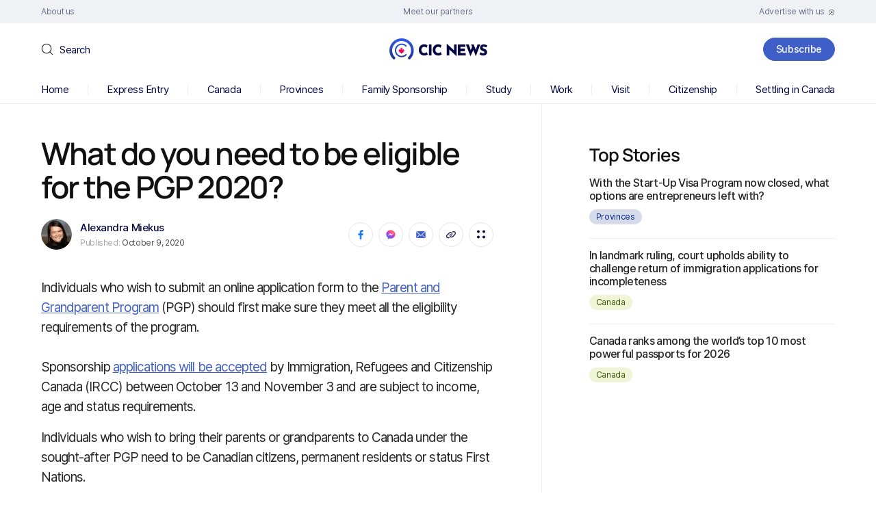

--- FILE ---
content_type: text/html; charset=UTF-8
request_url: https://www.cicnews.com/2020/10/what-do-you-need-to-be-eligible-for-the-pgp-2020-1016018.html
body_size: 130919
content:
<!DOCTYPE html>
<html dir="ltr" lang="en-US" prefix="og: https://ogp.me/ns#">

<head><meta charset="UTF-8" /><script>if(navigator.userAgent.match(/MSIE|Internet Explorer/i)||navigator.userAgent.match(/Trident\/7\..*?rv:11/i)){var href=document.location.href;if(!href.match(/[?&]nowprocket/)){if(href.indexOf("?")==-1){if(href.indexOf("#")==-1){document.location.href=href+"?nowprocket=1"}else{document.location.href=href.replace("#","?nowprocket=1#")}}else{if(href.indexOf("#")==-1){document.location.href=href+"&nowprocket=1"}else{document.location.href=href.replace("#","&nowprocket=1#")}}}}</script><script>(()=>{class RocketLazyLoadScripts{constructor(){this.v="2.0.4",this.userEvents=["keydown","keyup","mousedown","mouseup","mousemove","mouseover","mouseout","touchmove","touchstart","touchend","touchcancel","wheel","click","dblclick","input"],this.attributeEvents=["onblur","onclick","oncontextmenu","ondblclick","onfocus","onmousedown","onmouseenter","onmouseleave","onmousemove","onmouseout","onmouseover","onmouseup","onmousewheel","onscroll","onsubmit"]}async t(){this.i(),this.o(),/iP(ad|hone)/.test(navigator.userAgent)&&this.h(),this.u(),this.l(this),this.m(),this.k(this),this.p(this),this._(),await Promise.all([this.R(),this.L()]),this.lastBreath=Date.now(),this.S(this),this.P(),this.D(),this.O(),this.M(),await this.C(this.delayedScripts.normal),await this.C(this.delayedScripts.defer),await this.C(this.delayedScripts.async),await this.T(),await this.F(),await this.j(),await this.A(),window.dispatchEvent(new Event("rocket-allScriptsLoaded")),this.everythingLoaded=!0,this.lastTouchEnd&&await new Promise(t=>setTimeout(t,500-Date.now()+this.lastTouchEnd)),this.I(),this.H(),this.U(),this.W()}i(){this.CSPIssue=sessionStorage.getItem("rocketCSPIssue"),document.addEventListener("securitypolicyviolation",t=>{this.CSPIssue||"script-src-elem"!==t.violatedDirective||"data"!==t.blockedURI||(this.CSPIssue=!0,sessionStorage.setItem("rocketCSPIssue",!0))},{isRocket:!0})}o(){window.addEventListener("pageshow",t=>{this.persisted=t.persisted,this.realWindowLoadedFired=!0},{isRocket:!0}),window.addEventListener("pagehide",()=>{this.onFirstUserAction=null},{isRocket:!0})}h(){let t;function e(e){t=e}window.addEventListener("touchstart",e,{isRocket:!0}),window.addEventListener("touchend",function i(o){o.changedTouches[0]&&t.changedTouches[0]&&Math.abs(o.changedTouches[0].pageX-t.changedTouches[0].pageX)<10&&Math.abs(o.changedTouches[0].pageY-t.changedTouches[0].pageY)<10&&o.timeStamp-t.timeStamp<200&&(window.removeEventListener("touchstart",e,{isRocket:!0}),window.removeEventListener("touchend",i,{isRocket:!0}),"INPUT"===o.target.tagName&&"text"===o.target.type||(o.target.dispatchEvent(new TouchEvent("touchend",{target:o.target,bubbles:!0})),o.target.dispatchEvent(new MouseEvent("mouseover",{target:o.target,bubbles:!0})),o.target.dispatchEvent(new PointerEvent("click",{target:o.target,bubbles:!0,cancelable:!0,detail:1,clientX:o.changedTouches[0].clientX,clientY:o.changedTouches[0].clientY})),event.preventDefault()))},{isRocket:!0})}q(t){this.userActionTriggered||("mousemove"!==t.type||this.firstMousemoveIgnored?"keyup"===t.type||"mouseover"===t.type||"mouseout"===t.type||(this.userActionTriggered=!0,this.onFirstUserAction&&this.onFirstUserAction()):this.firstMousemoveIgnored=!0),"click"===t.type&&t.preventDefault(),t.stopPropagation(),t.stopImmediatePropagation(),"touchstart"===this.lastEvent&&"touchend"===t.type&&(this.lastTouchEnd=Date.now()),"click"===t.type&&(this.lastTouchEnd=0),this.lastEvent=t.type,t.composedPath&&t.composedPath()[0].getRootNode()instanceof ShadowRoot&&(t.rocketTarget=t.composedPath()[0]),this.savedUserEvents.push(t)}u(){this.savedUserEvents=[],this.userEventHandler=this.q.bind(this),this.userEvents.forEach(t=>window.addEventListener(t,this.userEventHandler,{passive:!1,isRocket:!0})),document.addEventListener("visibilitychange",this.userEventHandler,{isRocket:!0})}U(){this.userEvents.forEach(t=>window.removeEventListener(t,this.userEventHandler,{passive:!1,isRocket:!0})),document.removeEventListener("visibilitychange",this.userEventHandler,{isRocket:!0}),this.savedUserEvents.forEach(t=>{(t.rocketTarget||t.target).dispatchEvent(new window[t.constructor.name](t.type,t))})}m(){const t="return false",e=Array.from(this.attributeEvents,t=>"data-rocket-"+t),i="["+this.attributeEvents.join("],[")+"]",o="[data-rocket-"+this.attributeEvents.join("],[data-rocket-")+"]",s=(e,i,o)=>{o&&o!==t&&(e.setAttribute("data-rocket-"+i,o),e["rocket"+i]=new Function("event",o),e.setAttribute(i,t))};new MutationObserver(t=>{for(const n of t)"attributes"===n.type&&(n.attributeName.startsWith("data-rocket-")||this.everythingLoaded?n.attributeName.startsWith("data-rocket-")&&this.everythingLoaded&&this.N(n.target,n.attributeName.substring(12)):s(n.target,n.attributeName,n.target.getAttribute(n.attributeName))),"childList"===n.type&&n.addedNodes.forEach(t=>{if(t.nodeType===Node.ELEMENT_NODE)if(this.everythingLoaded)for(const i of[t,...t.querySelectorAll(o)])for(const t of i.getAttributeNames())e.includes(t)&&this.N(i,t.substring(12));else for(const e of[t,...t.querySelectorAll(i)])for(const t of e.getAttributeNames())this.attributeEvents.includes(t)&&s(e,t,e.getAttribute(t))})}).observe(document,{subtree:!0,childList:!0,attributeFilter:[...this.attributeEvents,...e]})}I(){this.attributeEvents.forEach(t=>{document.querySelectorAll("[data-rocket-"+t+"]").forEach(e=>{this.N(e,t)})})}N(t,e){const i=t.getAttribute("data-rocket-"+e);i&&(t.setAttribute(e,i),t.removeAttribute("data-rocket-"+e))}k(t){Object.defineProperty(HTMLElement.prototype,"onclick",{get(){return this.rocketonclick||null},set(e){this.rocketonclick=e,this.setAttribute(t.everythingLoaded?"onclick":"data-rocket-onclick","this.rocketonclick(event)")}})}S(t){function e(e,i){let o=e[i];e[i]=null,Object.defineProperty(e,i,{get:()=>o,set(s){t.everythingLoaded?o=s:e["rocket"+i]=o=s}})}e(document,"onreadystatechange"),e(window,"onload"),e(window,"onpageshow");try{Object.defineProperty(document,"readyState",{get:()=>t.rocketReadyState,set(e){t.rocketReadyState=e},configurable:!0}),document.readyState="loading"}catch(t){console.log("WPRocket DJE readyState conflict, bypassing")}}l(t){this.originalAddEventListener=EventTarget.prototype.addEventListener,this.originalRemoveEventListener=EventTarget.prototype.removeEventListener,this.savedEventListeners=[],EventTarget.prototype.addEventListener=function(e,i,o){o&&o.isRocket||!t.B(e,this)&&!t.userEvents.includes(e)||t.B(e,this)&&!t.userActionTriggered||e.startsWith("rocket-")||t.everythingLoaded?t.originalAddEventListener.call(this,e,i,o):(t.savedEventListeners.push({target:this,remove:!1,type:e,func:i,options:o}),"mouseenter"!==e&&"mouseleave"!==e||t.originalAddEventListener.call(this,e,t.savedUserEvents.push,o))},EventTarget.prototype.removeEventListener=function(e,i,o){o&&o.isRocket||!t.B(e,this)&&!t.userEvents.includes(e)||t.B(e,this)&&!t.userActionTriggered||e.startsWith("rocket-")||t.everythingLoaded?t.originalRemoveEventListener.call(this,e,i,o):t.savedEventListeners.push({target:this,remove:!0,type:e,func:i,options:o})}}J(t,e){this.savedEventListeners=this.savedEventListeners.filter(i=>{let o=i.type,s=i.target||window;return e!==o||t!==s||(this.B(o,s)&&(i.type="rocket-"+o),this.$(i),!1)})}H(){EventTarget.prototype.addEventListener=this.originalAddEventListener,EventTarget.prototype.removeEventListener=this.originalRemoveEventListener,this.savedEventListeners.forEach(t=>this.$(t))}$(t){t.remove?this.originalRemoveEventListener.call(t.target,t.type,t.func,t.options):this.originalAddEventListener.call(t.target,t.type,t.func,t.options)}p(t){let e;function i(e){return t.everythingLoaded?e:e.split(" ").map(t=>"load"===t||t.startsWith("load.")?"rocket-jquery-load":t).join(" ")}function o(o){function s(e){const s=o.fn[e];o.fn[e]=o.fn.init.prototype[e]=function(){return this[0]===window&&t.userActionTriggered&&("string"==typeof arguments[0]||arguments[0]instanceof String?arguments[0]=i(arguments[0]):"object"==typeof arguments[0]&&Object.keys(arguments[0]).forEach(t=>{const e=arguments[0][t];delete arguments[0][t],arguments[0][i(t)]=e})),s.apply(this,arguments),this}}if(o&&o.fn&&!t.allJQueries.includes(o)){const e={DOMContentLoaded:[],"rocket-DOMContentLoaded":[]};for(const t in e)document.addEventListener(t,()=>{e[t].forEach(t=>t())},{isRocket:!0});o.fn.ready=o.fn.init.prototype.ready=function(i){function s(){parseInt(o.fn.jquery)>2?setTimeout(()=>i.bind(document)(o)):i.bind(document)(o)}return"function"==typeof i&&(t.realDomReadyFired?!t.userActionTriggered||t.fauxDomReadyFired?s():e["rocket-DOMContentLoaded"].push(s):e.DOMContentLoaded.push(s)),o([])},s("on"),s("one"),s("off"),t.allJQueries.push(o)}e=o}t.allJQueries=[],o(window.jQuery),Object.defineProperty(window,"jQuery",{get:()=>e,set(t){o(t)}})}P(){const t=new Map;document.write=document.writeln=function(e){const i=document.currentScript,o=document.createRange(),s=i.parentElement;let n=t.get(i);void 0===n&&(n=i.nextSibling,t.set(i,n));const c=document.createDocumentFragment();o.setStart(c,0),c.appendChild(o.createContextualFragment(e)),s.insertBefore(c,n)}}async R(){return new Promise(t=>{this.userActionTriggered?t():this.onFirstUserAction=t})}async L(){return new Promise(t=>{document.addEventListener("DOMContentLoaded",()=>{this.realDomReadyFired=!0,t()},{isRocket:!0})})}async j(){return this.realWindowLoadedFired?Promise.resolve():new Promise(t=>{window.addEventListener("load",t,{isRocket:!0})})}M(){this.pendingScripts=[];this.scriptsMutationObserver=new MutationObserver(t=>{for(const e of t)e.addedNodes.forEach(t=>{"SCRIPT"!==t.tagName||t.noModule||t.isWPRocket||this.pendingScripts.push({script:t,promise:new Promise(e=>{const i=()=>{const i=this.pendingScripts.findIndex(e=>e.script===t);i>=0&&this.pendingScripts.splice(i,1),e()};t.addEventListener("load",i,{isRocket:!0}),t.addEventListener("error",i,{isRocket:!0}),setTimeout(i,1e3)})})})}),this.scriptsMutationObserver.observe(document,{childList:!0,subtree:!0})}async F(){await this.X(),this.pendingScripts.length?(await this.pendingScripts[0].promise,await this.F()):this.scriptsMutationObserver.disconnect()}D(){this.delayedScripts={normal:[],async:[],defer:[]},document.querySelectorAll("script[type$=rocketlazyloadscript]").forEach(t=>{t.hasAttribute("data-rocket-src")?t.hasAttribute("async")&&!1!==t.async?this.delayedScripts.async.push(t):t.hasAttribute("defer")&&!1!==t.defer||"module"===t.getAttribute("data-rocket-type")?this.delayedScripts.defer.push(t):this.delayedScripts.normal.push(t):this.delayedScripts.normal.push(t)})}async _(){await this.L();let t=[];document.querySelectorAll("script[type$=rocketlazyloadscript][data-rocket-src]").forEach(e=>{let i=e.getAttribute("data-rocket-src");if(i&&!i.startsWith("data:")){i.startsWith("//")&&(i=location.protocol+i);try{const o=new URL(i).origin;o!==location.origin&&t.push({src:o,crossOrigin:e.crossOrigin||"module"===e.getAttribute("data-rocket-type")})}catch(t){}}}),t=[...new Map(t.map(t=>[JSON.stringify(t),t])).values()],this.Y(t,"preconnect")}async G(t){if(await this.K(),!0!==t.noModule||!("noModule"in HTMLScriptElement.prototype))return new Promise(e=>{let i;function o(){(i||t).setAttribute("data-rocket-status","executed"),e()}try{if(navigator.userAgent.includes("Firefox/")||""===navigator.vendor||this.CSPIssue)i=document.createElement("script"),[...t.attributes].forEach(t=>{let e=t.nodeName;"type"!==e&&("data-rocket-type"===e&&(e="type"),"data-rocket-src"===e&&(e="src"),i.setAttribute(e,t.nodeValue))}),t.text&&(i.text=t.text),t.nonce&&(i.nonce=t.nonce),i.hasAttribute("src")?(i.addEventListener("load",o,{isRocket:!0}),i.addEventListener("error",()=>{i.setAttribute("data-rocket-status","failed-network"),e()},{isRocket:!0}),setTimeout(()=>{i.isConnected||e()},1)):(i.text=t.text,o()),i.isWPRocket=!0,t.parentNode.replaceChild(i,t);else{const i=t.getAttribute("data-rocket-type"),s=t.getAttribute("data-rocket-src");i?(t.type=i,t.removeAttribute("data-rocket-type")):t.removeAttribute("type"),t.addEventListener("load",o,{isRocket:!0}),t.addEventListener("error",i=>{this.CSPIssue&&i.target.src.startsWith("data:")?(console.log("WPRocket: CSP fallback activated"),t.removeAttribute("src"),this.G(t).then(e)):(t.setAttribute("data-rocket-status","failed-network"),e())},{isRocket:!0}),s?(t.fetchPriority="high",t.removeAttribute("data-rocket-src"),t.src=s):t.src="data:text/javascript;base64,"+window.btoa(unescape(encodeURIComponent(t.text)))}}catch(i){t.setAttribute("data-rocket-status","failed-transform"),e()}});t.setAttribute("data-rocket-status","skipped")}async C(t){const e=t.shift();return e?(e.isConnected&&await this.G(e),this.C(t)):Promise.resolve()}O(){this.Y([...this.delayedScripts.normal,...this.delayedScripts.defer,...this.delayedScripts.async],"preload")}Y(t,e){this.trash=this.trash||[];let i=!0;var o=document.createDocumentFragment();t.forEach(t=>{const s=t.getAttribute&&t.getAttribute("data-rocket-src")||t.src;if(s&&!s.startsWith("data:")){const n=document.createElement("link");n.href=s,n.rel=e,"preconnect"!==e&&(n.as="script",n.fetchPriority=i?"high":"low"),t.getAttribute&&"module"===t.getAttribute("data-rocket-type")&&(n.crossOrigin=!0),t.crossOrigin&&(n.crossOrigin=t.crossOrigin),t.integrity&&(n.integrity=t.integrity),t.nonce&&(n.nonce=t.nonce),o.appendChild(n),this.trash.push(n),i=!1}}),document.head.appendChild(o)}W(){this.trash.forEach(t=>t.remove())}async T(){try{document.readyState="interactive"}catch(t){}this.fauxDomReadyFired=!0;try{await this.K(),this.J(document,"readystatechange"),document.dispatchEvent(new Event("rocket-readystatechange")),await this.K(),document.rocketonreadystatechange&&document.rocketonreadystatechange(),await this.K(),this.J(document,"DOMContentLoaded"),document.dispatchEvent(new Event("rocket-DOMContentLoaded")),await this.K(),this.J(window,"DOMContentLoaded"),window.dispatchEvent(new Event("rocket-DOMContentLoaded"))}catch(t){console.error(t)}}async A(){try{document.readyState="complete"}catch(t){}try{await this.K(),this.J(document,"readystatechange"),document.dispatchEvent(new Event("rocket-readystatechange")),await this.K(),document.rocketonreadystatechange&&document.rocketonreadystatechange(),await this.K(),this.J(window,"load"),window.dispatchEvent(new Event("rocket-load")),await this.K(),window.rocketonload&&window.rocketonload(),await this.K(),this.allJQueries.forEach(t=>t(window).trigger("rocket-jquery-load")),await this.K(),this.J(window,"pageshow");const t=new Event("rocket-pageshow");t.persisted=this.persisted,window.dispatchEvent(t),await this.K(),window.rocketonpageshow&&window.rocketonpageshow({persisted:this.persisted})}catch(t){console.error(t)}}async K(){Date.now()-this.lastBreath>45&&(await this.X(),this.lastBreath=Date.now())}async X(){return document.hidden?new Promise(t=>setTimeout(t)):new Promise(t=>requestAnimationFrame(t))}B(t,e){return e===document&&"readystatechange"===t||(e===document&&"DOMContentLoaded"===t||(e===window&&"DOMContentLoaded"===t||(e===window&&"load"===t||e===window&&"pageshow"===t)))}static run(){(new RocketLazyLoadScripts).t()}}RocketLazyLoadScripts.run()})();</script>
	
	<meta http-equiv="X-UA-Compatible" content="IE=edge">
	<meta name="viewport" content="width=device-width, initial-scale=1">
	<!--[if lt IE 9]><script src="https://cdnjs.cloudflare.com/ajax/libs/html5shiv/3.7.3/html5shiv.min.js"></script><![endif]-->
	<title>What do you need to be eligible for the PGP 2020? | Canada Immigration News</title>
<link data-rocket-prefetch href="https://ajax.googleapis.com" rel="dns-prefetch"><link rel="preload" data-rocket-preload as="image" href="https://www.cicnews.com/wp-content/uploads/2023/07/logo-3.svg" fetchpriority="high">

		<!-- All in One SEO 4.9.2 - aioseo.com -->
	<meta name="description" content="Individuals who wish to submit an online application form to the Parent and Grandparent Program (PGP) should first make sure they meet all the eligibility requirements of the program." />
	<meta name="robots" content="max-snippet:-1, max-image-preview:large, max-video-preview:-1" />
	<meta name="author" content="Alexandra Miekus"/>
	<link rel="canonical" href="https://www.cicnews.com/2020/10/what-do-you-need-to-be-eligible-for-the-pgp-2020-1016018.html" />
	<meta name="generator" content="All in One SEO (AIOSEO) 4.9.2" />
		<meta property="og:locale" content="en_US" />
		<meta property="og:site_name" content="CIC News" />
		<meta property="og:type" content="article" />
		<meta property="og:title" content="What do you need to be eligible for the PGP 2020?" />
		<meta property="og:description" content="Individuals who wish to submit an online application form to the Parent and Grandparent Program (PGP) should first make sure they meet all the eligibility requirements of the program." />
		<meta property="og:url" content="https://www.cicnews.com/2020/10/what-do-you-need-to-be-eligible-for-the-pgp-2020-1016018.html" />
		<meta property="og:image" content="https://www.cicnews.com/wp-content/uploads/2020/10/PGP_Eligibility-Requirement-Recap.jpg" />
		<meta property="og:image:secure_url" content="https://www.cicnews.com/wp-content/uploads/2020/10/PGP_Eligibility-Requirement-Recap.jpg" />
		<meta property="og:image:width" content="1254" />
		<meta property="og:image:height" content="836" />
		<meta property="article:published_time" content="2020-10-09T12:00:24+00:00" />
		<meta property="article:modified_time" content="2023-08-21T14:45:31+00:00" />
		<meta property="article:publisher" content="https://www.facebook.com/canadavisa" />
		<meta name="twitter:card" content="summary_large_image" />
		<meta name="twitter:site" content="@canadavisa_com" />
		<meta name="twitter:title" content="What do you need to be eligible for the PGP 2020?" />
		<meta name="twitter:description" content="Individuals who wish to submit an online application form to the Parent and Grandparent Program (PGP) should first make sure they meet all the eligibility requirements of the program." />
		<meta name="twitter:image" content="https://www.cicnews.com/wp-content/uploads/2020/10/PGP_Eligibility-Requirement-Recap.jpg" />
		<!-- All in One SEO -->

<link rel='preload' as='style' href='https://www.cicnews.com/wp-content/themes/cic/style.css?ver=6.9'  data-wpacu-preload-css-basic='1' />
<link rel='dns-prefetch' href='//www.cicnews.com' />
<link rel='dns-prefetch' href='//ajax.googleapis.com' />
<link rel="alternate" type="application/rss+xml" title="CIC News &raquo; What do you need to be eligible for the PGP 2020? Comments Feed" href="https://www.cicnews.com/2020/10/what-do-you-need-to-be-eligible-for-the-pgp-2020-1016018.html/feed" />
<link rel="alternate" title="oEmbed (JSON)" type="application/json+oembed" href="https://www.cicnews.com/wp-json/oembed/1.0/embed?url=https%3A%2F%2Fwww.cicnews.com%2F2020%2F10%2Fwhat-do-you-need-to-be-eligible-for-the-pgp-2020-1016018.html" />
<link rel="alternate" title="oEmbed (XML)" type="text/xml+oembed" href="https://www.cicnews.com/wp-json/oembed/1.0/embed?url=https%3A%2F%2Fwww.cicnews.com%2F2020%2F10%2Fwhat-do-you-need-to-be-eligible-for-the-pgp-2020-1016018.html&#038;format=xml" />
<!-- cicnews.com is managing ads with Advanced Ads 1.56.2 --><!--noptimize--><script id="cicnewsads-ready">
			window.advanced_ads_ready=function(e,a){a=a||"complete";var d=function(e){return"interactive"===a?"loading"!==e:"complete"===e};d(document.readyState)?e():document.addEventListener("readystatechange",(function(a){d(a.target.readyState)&&e()}),{once:"interactive"===a})},window.advanced_ads_ready_queue=window.advanced_ads_ready_queue||[];		</script>
				<script type="rocketlazyloadscript">
			document.addEventListener( 'aagam_empty_slot', function ( ev ) {
				const div = document.getElementById( ev.detail );
				if ( ! div ) {
					return;
				}
				const prefix = 'cicnewsads-', wrapper = div.closest( '[id^="' + prefix + '"]' );
				if ( ! wrapper ) {
					return;
				}
				if ( wrapper.classList.contains( prefix + 'sticky' ) || wrapper.classList.contains( prefix + 'layer' ) ) {
					return;
				}
				wrapper.style.display = 'none';
			} );
		</script>
		<!--/noptimize--><style id='wp-img-auto-sizes-contain-inline-css'>
img:is([sizes=auto i],[sizes^="auto," i]){contain-intrinsic-size:3000px 1500px}
/*# sourceURL=wp-img-auto-sizes-contain-inline-css */
</style>
<style id='wp-emoji-styles-inline-css'>

	img.wp-smiley, img.emoji {
		display: inline !important;
		border: none !important;
		box-shadow: none !important;
		height: 1em !important;
		width: 1em !important;
		margin: 0 0.07em !important;
		vertical-align: -0.1em !important;
		background: none !important;
		padding: 0 !important;
	}
/*# sourceURL=wp-emoji-styles-inline-css */
</style>
<style id='classic-theme-styles-inline-css'>
/*! This file is auto-generated */
.wp-block-button__link{color:#fff;background-color:#32373c;border-radius:9999px;box-shadow:none;text-decoration:none;padding:calc(.667em + 2px) calc(1.333em + 2px);font-size:1.125em}.wp-block-file__button{background:#32373c;color:#fff;text-decoration:none}
/*# sourceURL=/wp-includes/css/classic-themes.min.css */
</style>
<link rel='stylesheet' id='latest-post-shortcode-lps-block-style-css' href='https://www.cicnews.com/wp-content/plugins/latest-post-shortcode/lps-block/build/style-view.css?ver=lpsv14.220251124.1345' media='all' />
<link   rel='preload' as='style' data-wpacu-preload-it-async='1' onload="this.onload=null;this.rel='stylesheet'" id='wpacu-preload-ppress-frontend-css' href='https://www.cicnews.com/wp-content/plugins/wp-user-avatar/assets/css/frontend.min.css?ver=4.16.8' media='all' />
<link   rel='preload' as='style' data-wpacu-preload-it-async='1' onload="this.onload=null;this.rel='stylesheet'" id='wpacu-preload-ppress-flatpickr-css' href='https://www.cicnews.com/wp-content/plugins/wp-user-avatar/assets/flatpickr/flatpickr.min.css?ver=4.16.8' media='all' />
<link   rel='preload' as='style' data-wpacu-preload-it-async='1' onload="this.onload=null;this.rel='stylesheet'" id='wpacu-preload-ppress-select2-css' href='https://www.cicnews.com/wp-content/plugins/wp-user-avatar/assets/select2/select2.min.css?ver=6.9' media='all' />
<link   data-wpacu-to-be-preloaded-basic='1' rel='stylesheet' id='style-css' href='https://www.cicnews.com/wp-content/themes/cic/style.css?ver=6.9' media='all' />
<link   rel='preload' as='style' data-wpacu-preload-it-async='1' onload="this.onload=null;this.rel='stylesheet'" id='wpacu-preload-tablepress-default-css' href='https://www.cicnews.com/wp-content/tablepress-combined.min.css?ver=14' media='all' />
<link rel='stylesheet' id='tablepress-datatables-buttons-css' href='https://www.cicnews.com/wp-content/plugins/tablepress-premium/modules/css/build/datatables.buttons.css?ver=3.1.1' media='all' />
<link rel='stylesheet' id='tablepress-datatables-fixedheader-css' href='https://www.cicnews.com/wp-content/plugins/tablepress-premium/modules/css/build/datatables.fixedheader.css?ver=3.1.1' media='all' />
<link rel='stylesheet' id='tablepress-datatables-fixedcolumns-css' href='https://www.cicnews.com/wp-content/plugins/tablepress-premium/modules/css/build/datatables.fixedcolumns.css?ver=3.1.1' media='all' />
<link rel='stylesheet' id='tablepress-datatables-scroll-buttons-css' href='https://www.cicnews.com/wp-content/plugins/tablepress-premium/modules/css/build/datatables.scroll-buttons.css?ver=3.1.1' media='all' />
<link   rel='preload' as='style' data-wpacu-preload-it-async='1' onload="this.onload=null;this.rel='stylesheet'" id='wpacu-preload-tablepress-responsive-tables-css' href='https://www.cicnews.com/wp-content/plugins/tablepress-premium/modules/css/build/responsive-tables.css?ver=3.1.1' media='all' />
<link rel='stylesheet' id='tablepress-datatables-columnfilterwidgets-css' href='https://www.cicnews.com/wp-content/plugins/tablepress-premium/modules/css/build/datatables.columnfilterwidgets.css?ver=3.1.1' media='all' />
<script id="lps-vars-js-after">
const lpsSettings = {"ajaxUrl": "https://www.cicnews.com/wp-admin/admin-ajax.php"};
//# sourceURL=lps-vars-js-after
</script>
<script src="https://ajax.googleapis.com/ajax/libs/jquery/3.6.0/jquery.min.js?ver=6.9" id="jquery-core-js"></script>
<script src="https://www.cicnews.com/wp-includes/js/jquery/jquery-migrate.min.js?ver=3.4.1" id="jquery-migrate-js"></script>
<script defer='defer' src="https://www.cicnews.com/wp-content/plugins/wp-user-avatar/assets/flatpickr/flatpickr.min.js?ver=4.16.8" id="ppress-flatpickr-js"></script>
<script defer='defer' src="https://www.cicnews.com/wp-content/plugins/wp-user-avatar/assets/select2/select2.min.js?ver=4.16.8" id="ppress-select2-js"></script>
<script id="advanced-ads-advanced-js-js-extra">
var advads_options = {"blog_id":"1","privacy":{"enabled":false,"state":"not_needed"}};
//# sourceURL=advanced-ads-advanced-js-js-extra
</script>
<script defer='defer' src="https://www.cicnews.com/wp-content/plugins/advanced-ads/public/assets/js/advanced.min.js?ver=1.56.2" id="advanced-ads-advanced-js-js"></script>
<link rel="https://api.w.org/" href="https://www.cicnews.com/wp-json/" /><link rel="alternate" title="JSON" type="application/json" href="https://www.cicnews.com/wp-json/wp/v2/posts/16018" /><link rel="EditURI" type="application/rsd+xml" title="RSD" href="https://www.cicnews.com/xmlrpc.php?rsd" />
<meta name="generator" content="WordPress 6.9" />
<link rel='shortlink' href='https://www.cicnews.com/?p=16018' />
<script type="application/ld+json" data-source="DataFeed:WordPress" data-schema="16018-post-Default">{"@context":"https:\/\/schema.org\/","@type":"NewsArticle","@id":"https:\/\/www.cicnews.com\/2020\/10\/what-do-you-need-to-be-eligible-for-the-pgp-2020-1016018.html#NewsArticle","mainEntityOfPage":"https:\/\/www.cicnews.com\/2020\/10\/what-do-you-need-to-be-eligible-for-the-pgp-2020-1016018.html","headline":"What do you need to be eligible for the PGP 2020?","name":"What do you need to be eligible for the PGP 2020?","description":"Individuals who wish to submit an online application form to the Parent and Grandparent Program (PGP) should first make sure they meet all the eligibility requirements of the program. Sponsorship applications will be accepted by Immigration, Refugees and Citizenship Canada (IRCC) between October 13 and November 3 and are subject to income, age and status [&hellip;]","datePublished":"2020-10-09","dateModified":"2023-08-21","author":{"@type":"Person","@id":"https:\/\/www.cicnews.com\/author\/alexandra#Person","name":"Alexandra Miekus","url":"https:\/\/www.cicnews.com\/author\/alexandra","identifier":21,"image":{"@type":"ImageObject","@id":"https:\/\/www.cicnews.com\/wp-content\/uploads\/2020\/08\/alexandra-round-150px-150x150.png","url":"https:\/\/www.cicnews.com\/wp-content\/uploads\/2020\/08\/alexandra-round-150px-150x150.png","height":96,"width":96}},"publisher":{"@type":"Organization","name":"Canada Immigration News","logo":{"@type":"ImageObject","@id":"https:\/\/www.cicnews.com\/wp-content\/uploads\/2020\/08\/logo.svg","url":"https:\/\/www.cicnews.com\/wp-content\/uploads\/2020\/08\/logo.svg","width":310,"height":67}},"image":{"@type":"ImageObject","@id":"https:\/\/www.cicnews.com\/wp-content\/uploads\/2020\/10\/PGP_Eligibility-Requirement-Recap.jpg","url":"https:\/\/www.cicnews.com\/wp-content\/uploads\/2020\/10\/PGP_Eligibility-Requirement-Recap.jpg","height":836,"width":1254},"url":"https:\/\/www.cicnews.com\/2020\/10\/what-do-you-need-to-be-eligible-for-the-pgp-2020-1016018.html","about":["Canada","Family Sponsorship","Settling in Canada"],"wordCount":625,"keywords":["family class","immigration. Canada","parents and grandparents program","pgp"]}</script>
<script type="text/javascript">
		var advadsCfpQueue = [];
		var advadsCfpAd = function( adID ){
			if ( 'undefined' == typeof advadsProCfp ) { advadsCfpQueue.push( adID ) } else { advadsProCfp.addElement( adID ) }
		};
		</script>
		<link rel="amphtml" href="https://www.cicnews.com/2020/10/what-do-you-need-to-be-eligible-for-the-pgp-2020-1016018.html/amp"><link rel="icon" href="https://www.cicnews.com/wp-content/uploads/2020/08/favicon-1.png" sizes="32x32" />
<link rel="icon" href="https://www.cicnews.com/wp-content/uploads/2020/08/favicon-1.png" sizes="192x192" />
<link rel="apple-touch-icon" href="https://www.cicnews.com/wp-content/uploads/2020/08/favicon-1.png" />
<meta name="msapplication-TileImage" content="https://www.cicnews.com/wp-content/uploads/2020/08/favicon-1.png" />
<script type="rocketlazyloadscript" id="wpacu-preload-async-css-fallback">
/*! LoadCSS. [c]2020 Filament Group, Inc. MIT License */
/* This file is meant as a standalone workflow for
- testing support for link[rel=preload]
- enabling async CSS loading in browsers that do not support rel=preload
- applying rel preload css once loaded, whether supported or not.
*/
(function(w){"use strict";var wpacuLoadCSS=function(href,before,media,attributes){var doc=w.document;var ss=doc.createElement('link');var ref;if(before){ref=before}else{var refs=(doc.body||doc.getElementsByTagName('head')[0]).childNodes;ref=refs[refs.length-1]}
var sheets=doc.styleSheets;if(attributes){for(var attributeName in attributes){if(attributes.hasOwnProperty(attributeName)){ss.setAttribute(attributeName,attributes[attributeName])}}}
ss.rel="stylesheet";ss.href=href;ss.media="only x";function ready(cb){if(doc.body){return cb()}
setTimeout(function(){ready(cb)})}
ready(function(){ref.parentNode.insertBefore(ss,(before?ref:ref.nextSibling))});var onwpaculoadcssdefined=function(cb){var resolvedHref=ss.href;var i=sheets.length;while(i--){if(sheets[i].href===resolvedHref){return cb()}}
setTimeout(function(){onwpaculoadcssdefined(cb)})};function wpacuLoadCB(){if(ss.addEventListener){ss.removeEventListener("load",wpacuLoadCB)}
ss.media=media||"all"}
if(ss.addEventListener){ss.addEventListener("load",wpacuLoadCB)}
ss.onwpaculoadcssdefined=onwpaculoadcssdefined;onwpaculoadcssdefined(wpacuLoadCB);return ss};if(typeof exports!=="undefined"){exports.wpacuLoadCSS=wpacuLoadCSS}else{w.wpacuLoadCSS=wpacuLoadCSS}}(typeof global!=="undefined"?global:this))
</script>	<meta name="google-site-verification" content="vkvj8VB1LGui_F00u3Ksn5GECopeHOFSi8Nf04CipSs" />

<!-- Google tag (gtag.js) -->
<script type="rocketlazyloadscript" async data-rocket-src="https://www.googletagmanager.com/gtag/js?id=G-EKNH049Q8Z"></script>
<script type="rocketlazyloadscript">
  window.dataLayer = window.dataLayer || [];
  function gtag(){dataLayer.push(arguments);}
  gtag('js', new Date());

  gtag('config', 'G-EKNH049Q8Z');
  gtag('config', 'UA-37395469-1');
</script>

<!-- Google Tag Manager -->
<noscript><iframe src="//www.googletagmanager.com/ns.html?id=GTM-MQ89DP"
height="0" width="0" style="display:none;visibility:hidden"></iframe></noscript>
<script type="rocketlazyloadscript">(function(w,d,s,l,i){w[l]=w[l]||[];w[l].push({'gtm.start':
new Date().getTime(),event:'gtm.js'});var f=d.getElementsByTagName(s)[0],
j=d.createElement(s),dl=l!='dataLayer'?'&l='+l:'';j.async=true;j.src=
'//www.googletagmanager.com/gtm.js?id='+i+dl;f.parentNode.insertBefore(j,f);
})(window,document,'script','dataLayer','GTM-MQ89DP');</script>
<!-- End Google Tag Manager -->

<!-- Facebook Pixel Code -->
<script type="rocketlazyloadscript">
!function(f,b,e,v,n,t,s){if(f.fbq)return;n=f.fbq=function(){n.callMethod?
n.callMethod.apply(n,arguments):n.queue.push(arguments)};if(!f._fbq)f._fbq=n;
n.push=n;n.loaded=!0;n.version='2.0';n.queue=[];t=b.createElement(e);t.async=!0;
t.src=v;s=b.getElementsByTagName(e)[0];s.parentNode.insertBefore(t,s)}(window,
document,'script','https://connect.facebook.net/en_US/fbevents.js');

fbq('init', '666244486864559');
fbq('track', "PageView");</script>
<noscript><img height="1" width="1" style="display:none"
src="https://www.facebook.com/tr?id=666244486864559&ev=PageView&noscript=1"
/></noscript>
<!-- End Facebook Pixel Code --><style id='global-styles-inline-css'>
:root{--wp--preset--aspect-ratio--square: 1;--wp--preset--aspect-ratio--4-3: 4/3;--wp--preset--aspect-ratio--3-4: 3/4;--wp--preset--aspect-ratio--3-2: 3/2;--wp--preset--aspect-ratio--2-3: 2/3;--wp--preset--aspect-ratio--16-9: 16/9;--wp--preset--aspect-ratio--9-16: 9/16;--wp--preset--color--black: #000000;--wp--preset--color--cyan-bluish-gray: #abb8c3;--wp--preset--color--white: #ffffff;--wp--preset--color--pale-pink: #f78da7;--wp--preset--color--vivid-red: #cf2e2e;--wp--preset--color--luminous-vivid-orange: #ff6900;--wp--preset--color--luminous-vivid-amber: #fcb900;--wp--preset--color--light-green-cyan: #7bdcb5;--wp--preset--color--vivid-green-cyan: #00d084;--wp--preset--color--pale-cyan-blue: #8ed1fc;--wp--preset--color--vivid-cyan-blue: #0693e3;--wp--preset--color--vivid-purple: #9b51e0;--wp--preset--gradient--vivid-cyan-blue-to-vivid-purple: linear-gradient(135deg,rgb(6,147,227) 0%,rgb(155,81,224) 100%);--wp--preset--gradient--light-green-cyan-to-vivid-green-cyan: linear-gradient(135deg,rgb(122,220,180) 0%,rgb(0,208,130) 100%);--wp--preset--gradient--luminous-vivid-amber-to-luminous-vivid-orange: linear-gradient(135deg,rgb(252,185,0) 0%,rgb(255,105,0) 100%);--wp--preset--gradient--luminous-vivid-orange-to-vivid-red: linear-gradient(135deg,rgb(255,105,0) 0%,rgb(207,46,46) 100%);--wp--preset--gradient--very-light-gray-to-cyan-bluish-gray: linear-gradient(135deg,rgb(238,238,238) 0%,rgb(169,184,195) 100%);--wp--preset--gradient--cool-to-warm-spectrum: linear-gradient(135deg,rgb(74,234,220) 0%,rgb(151,120,209) 20%,rgb(207,42,186) 40%,rgb(238,44,130) 60%,rgb(251,105,98) 80%,rgb(254,248,76) 100%);--wp--preset--gradient--blush-light-purple: linear-gradient(135deg,rgb(255,206,236) 0%,rgb(152,150,240) 100%);--wp--preset--gradient--blush-bordeaux: linear-gradient(135deg,rgb(254,205,165) 0%,rgb(254,45,45) 50%,rgb(107,0,62) 100%);--wp--preset--gradient--luminous-dusk: linear-gradient(135deg,rgb(255,203,112) 0%,rgb(199,81,192) 50%,rgb(65,88,208) 100%);--wp--preset--gradient--pale-ocean: linear-gradient(135deg,rgb(255,245,203) 0%,rgb(182,227,212) 50%,rgb(51,167,181) 100%);--wp--preset--gradient--electric-grass: linear-gradient(135deg,rgb(202,248,128) 0%,rgb(113,206,126) 100%);--wp--preset--gradient--midnight: linear-gradient(135deg,rgb(2,3,129) 0%,rgb(40,116,252) 100%);--wp--preset--font-size--small: 13px;--wp--preset--font-size--medium: 20px;--wp--preset--font-size--large: 36px;--wp--preset--font-size--x-large: 42px;--wp--preset--spacing--20: 0.44rem;--wp--preset--spacing--30: 0.67rem;--wp--preset--spacing--40: 1rem;--wp--preset--spacing--50: 1.5rem;--wp--preset--spacing--60: 2.25rem;--wp--preset--spacing--70: 3.38rem;--wp--preset--spacing--80: 5.06rem;--wp--preset--shadow--natural: 6px 6px 9px rgba(0, 0, 0, 0.2);--wp--preset--shadow--deep: 12px 12px 50px rgba(0, 0, 0, 0.4);--wp--preset--shadow--sharp: 6px 6px 0px rgba(0, 0, 0, 0.2);--wp--preset--shadow--outlined: 6px 6px 0px -3px rgb(255, 255, 255), 6px 6px rgb(0, 0, 0);--wp--preset--shadow--crisp: 6px 6px 0px rgb(0, 0, 0);}:where(.is-layout-flex){gap: 0.5em;}:where(.is-layout-grid){gap: 0.5em;}body .is-layout-flex{display: flex;}.is-layout-flex{flex-wrap: wrap;align-items: center;}.is-layout-flex > :is(*, div){margin: 0;}body .is-layout-grid{display: grid;}.is-layout-grid > :is(*, div){margin: 0;}:where(.wp-block-columns.is-layout-flex){gap: 2em;}:where(.wp-block-columns.is-layout-grid){gap: 2em;}:where(.wp-block-post-template.is-layout-flex){gap: 1.25em;}:where(.wp-block-post-template.is-layout-grid){gap: 1.25em;}.has-black-color{color: var(--wp--preset--color--black) !important;}.has-cyan-bluish-gray-color{color: var(--wp--preset--color--cyan-bluish-gray) !important;}.has-white-color{color: var(--wp--preset--color--white) !important;}.has-pale-pink-color{color: var(--wp--preset--color--pale-pink) !important;}.has-vivid-red-color{color: var(--wp--preset--color--vivid-red) !important;}.has-luminous-vivid-orange-color{color: var(--wp--preset--color--luminous-vivid-orange) !important;}.has-luminous-vivid-amber-color{color: var(--wp--preset--color--luminous-vivid-amber) !important;}.has-light-green-cyan-color{color: var(--wp--preset--color--light-green-cyan) !important;}.has-vivid-green-cyan-color{color: var(--wp--preset--color--vivid-green-cyan) !important;}.has-pale-cyan-blue-color{color: var(--wp--preset--color--pale-cyan-blue) !important;}.has-vivid-cyan-blue-color{color: var(--wp--preset--color--vivid-cyan-blue) !important;}.has-vivid-purple-color{color: var(--wp--preset--color--vivid-purple) !important;}.has-black-background-color{background-color: var(--wp--preset--color--black) !important;}.has-cyan-bluish-gray-background-color{background-color: var(--wp--preset--color--cyan-bluish-gray) !important;}.has-white-background-color{background-color: var(--wp--preset--color--white) !important;}.has-pale-pink-background-color{background-color: var(--wp--preset--color--pale-pink) !important;}.has-vivid-red-background-color{background-color: var(--wp--preset--color--vivid-red) !important;}.has-luminous-vivid-orange-background-color{background-color: var(--wp--preset--color--luminous-vivid-orange) !important;}.has-luminous-vivid-amber-background-color{background-color: var(--wp--preset--color--luminous-vivid-amber) !important;}.has-light-green-cyan-background-color{background-color: var(--wp--preset--color--light-green-cyan) !important;}.has-vivid-green-cyan-background-color{background-color: var(--wp--preset--color--vivid-green-cyan) !important;}.has-pale-cyan-blue-background-color{background-color: var(--wp--preset--color--pale-cyan-blue) !important;}.has-vivid-cyan-blue-background-color{background-color: var(--wp--preset--color--vivid-cyan-blue) !important;}.has-vivid-purple-background-color{background-color: var(--wp--preset--color--vivid-purple) !important;}.has-black-border-color{border-color: var(--wp--preset--color--black) !important;}.has-cyan-bluish-gray-border-color{border-color: var(--wp--preset--color--cyan-bluish-gray) !important;}.has-white-border-color{border-color: var(--wp--preset--color--white) !important;}.has-pale-pink-border-color{border-color: var(--wp--preset--color--pale-pink) !important;}.has-vivid-red-border-color{border-color: var(--wp--preset--color--vivid-red) !important;}.has-luminous-vivid-orange-border-color{border-color: var(--wp--preset--color--luminous-vivid-orange) !important;}.has-luminous-vivid-amber-border-color{border-color: var(--wp--preset--color--luminous-vivid-amber) !important;}.has-light-green-cyan-border-color{border-color: var(--wp--preset--color--light-green-cyan) !important;}.has-vivid-green-cyan-border-color{border-color: var(--wp--preset--color--vivid-green-cyan) !important;}.has-pale-cyan-blue-border-color{border-color: var(--wp--preset--color--pale-cyan-blue) !important;}.has-vivid-cyan-blue-border-color{border-color: var(--wp--preset--color--vivid-cyan-blue) !important;}.has-vivid-purple-border-color{border-color: var(--wp--preset--color--vivid-purple) !important;}.has-vivid-cyan-blue-to-vivid-purple-gradient-background{background: var(--wp--preset--gradient--vivid-cyan-blue-to-vivid-purple) !important;}.has-light-green-cyan-to-vivid-green-cyan-gradient-background{background: var(--wp--preset--gradient--light-green-cyan-to-vivid-green-cyan) !important;}.has-luminous-vivid-amber-to-luminous-vivid-orange-gradient-background{background: var(--wp--preset--gradient--luminous-vivid-amber-to-luminous-vivid-orange) !important;}.has-luminous-vivid-orange-to-vivid-red-gradient-background{background: var(--wp--preset--gradient--luminous-vivid-orange-to-vivid-red) !important;}.has-very-light-gray-to-cyan-bluish-gray-gradient-background{background: var(--wp--preset--gradient--very-light-gray-to-cyan-bluish-gray) !important;}.has-cool-to-warm-spectrum-gradient-background{background: var(--wp--preset--gradient--cool-to-warm-spectrum) !important;}.has-blush-light-purple-gradient-background{background: var(--wp--preset--gradient--blush-light-purple) !important;}.has-blush-bordeaux-gradient-background{background: var(--wp--preset--gradient--blush-bordeaux) !important;}.has-luminous-dusk-gradient-background{background: var(--wp--preset--gradient--luminous-dusk) !important;}.has-pale-ocean-gradient-background{background: var(--wp--preset--gradient--pale-ocean) !important;}.has-electric-grass-gradient-background{background: var(--wp--preset--gradient--electric-grass) !important;}.has-midnight-gradient-background{background: var(--wp--preset--gradient--midnight) !important;}.has-small-font-size{font-size: var(--wp--preset--font-size--small) !important;}.has-medium-font-size{font-size: var(--wp--preset--font-size--medium) !important;}.has-large-font-size{font-size: var(--wp--preset--font-size--large) !important;}.has-x-large-font-size{font-size: var(--wp--preset--font-size--x-large) !important;}
/*# sourceURL=global-styles-inline-css */
</style>
<meta name="generator" content="WP Rocket 3.20.2" data-wpr-features="wpr_delay_js wpr_preconnect_external_domains wpr_oci wpr_image_dimensions wpr_desktop" /></head>

<body data-rsssl=1 class="wp-singular post-template-default single single-post postid-16018 single-format-standard wp-theme-cic sp-easy-accordion-enabled">
		<div class="site-wrapper">
		<div class="site-container">
			<a href="#main" class="skip-link" style="display: none;">Skip to main content</a>
							<header class="site-header">
					<div class="header-top">
						<div class="inner">
							<div class="header-top__container">
								<div class="header-top__menu">
																			<ul>
																							<li><a href="/about.html" target="_self" ><span>About us</span></a></li>
																					</ul>
																	</div>
								<div class="header-top__menu">
																			<ul>
											
												<li><a href="/partners" target="_self" ><span>Meet our partners</span></a></li>
																					</ul>
																	</div>
								<div class="header-top__menu">
																			<ul>
																							<li><a href="https://www.media.canadavisa.com/" target="_blank" aria-label="Opens in new tab" ><span>Advertise with us</span> <i><svg width="10" height="10" viewBox="0 0 10 10"><use xlink:href="#icon-external"></use></svg></i></a></li>
																					</ul>
																	</div>
							</div>
						</div>
					</div>
					<div class="header-main">
						<div class="inner">
							<div class="header-main__container">
								<div class="header-main__left">
									<div class="header-search">
										<i><svg width="18" height="18" viewBox="0 0 18 18">
												<use xlink:href="#icon-search"></use>
											</svg></i>
										<a class="header-search__handler" role="button" style="text-decoration: none;">Search</a>
										<div class="header-search__form">
											<form action="/"><input type="search" placeholder="Search" name="s" value=""></form>
											<div class="header-search__close"><svg width="10" height="9" viewBox="0 0 10 9">
													<use xlink:href="#icon-close"></use>
												</svg></div>
										</div>
									</div>
									<div class="touch-menu">
										<div class="touch-menu__open"><i><svg width="20" height="16" viewBox="0 0 20 16">
													<use xlink:href="#icon-burger"></use>
												</svg></i>Menu</div>
										<div class="touch-menu__close"><i><svg width="14" height="14" viewBox="0 0 10 9">
													<use xlink:href="#icon-close"></use>
												</svg></i>Close</div>
									</div>
								</div>
								<div class="header-main__center">
									<div class="header-logo"><a href="https://www.cicnews.com/"><img fetchpriority="high" width="143" height="31" src="https://www.cicnews.com/wp-content/uploads/2023/07/logo-3.svg" alt=""></a></div>
								</div>
								<div class="header-main__right">
																		<div class="header-btn"><a href="/cicnews-subscribe.html" target="_self" class="button button_blue">Subscribe</a></div>
								</div>
							</div>
						</div>
					</div>
				</header>
				<nav class="header-nav">
					<div class="header-nav__wrapper">
						<div class="inner">
							<ul id="menu-main-menu" class="menu"><li id="menu-item-35167" class="menu-item menu-item-type-post_type menu-item-object-page menu-item-home menu-item-35167"><a href="https://www.cicnews.com/">Home</a></li>
<li id="menu-item-35168" class="menu-item menu-item-type-taxonomy menu-item-object-category menu-item-35168"><a href="https://www.cicnews.com/category/express-entry">Express Entry</a></li>
<li id="menu-item-38479" class="menu-item menu-item-type-taxonomy menu-item-object-category current-post-ancestor current-menu-parent current-post-parent menu-item-38479"><a href="https://www.cicnews.com/category/canada">Canada</a></li>
<li id="menu-item-35942" class="menu-item menu-item-type-taxonomy menu-item-object-category menu-item-35942"><a href="https://www.cicnews.com/category/provinces">Provinces</a></li>
<li id="menu-item-35170" class="menu-item menu-item-type-custom menu-item-object-custom menu-item-35170"><a href="https://www.cicnews.com/category/family">Family Sponsorship</a></li>
<li id="menu-item-35173" class="menu-item menu-item-type-custom menu-item-object-custom menu-item-35173"><a href="https://www.cicnews.com/category/study">Study</a></li>
<li id="menu-item-35172" class="menu-item menu-item-type-custom menu-item-object-custom menu-item-35172"><a href="https://www.cicnews.com/category/work">Work</a></li>
<li id="menu-item-35174" class="menu-item menu-item-type-custom menu-item-object-custom menu-item-35174"><a href="https://www.cicnews.com/category/visit">Visit</a></li>
<li id="menu-item-35571" class="menu-item menu-item-type-taxonomy menu-item-object-category menu-item-35571"><a href="https://www.cicnews.com/category/citizenship">Citizenship</a></li>
<li id="menu-item-35175" class="menu-item menu-item-type-custom menu-item-object-custom menu-item-35175"><a href="https://www.cicnews.com/category/settle">Settling in Canada</a></li>
</ul>						</div>
					</div>
				</nav>
			
<div class="page-content">
	<div class="inner">
		<div class="page-content__container">
			<div class="page-content__main">
				<div class="post-tophead">
					<h1 class="page-title">What do you need to be eligible for the PGP 2020?</h1>
				</div>
				<div class="post-head">
										<div class="post-head__author">
						<div class="post-head__authorimage"><i><img data-del="avatar" alt="author avatar" src='https://www.cicnews.com/wp-content/uploads/2020/08/alexandra-round-150px-150x150.png' class='avatar pp-user-avatar avatar-130 photo ' height='130' width='130'/></i></div>						<div class="post-head__authorcontent">
							<div class="post-head__authorname"><a href="https://www.cicnews.com/author/alexandra">Alexandra Miekus</a></div>
							<div class="post-revision">
								<div class="post-revision__last">
									<span>Published:</span> October 9, 2020								</div>
							</div>
						</div>
					</div>
					<div class="post-head__share">
												<input type="hidden" name="post_id" value="16018">
<div class="share">
	<div class="share__container">
		<div class="shareon">
			<a class="share__icon facebook"><svg width="18" height="18" viewBox="0 0 16 16"><use xlink:href="#icon-facebook"></use></svg></a>
			<!-- FB App ID is required for the Messenger button to function -->
			<a class="share__icon messenger" data-fb-app-id="0123456789012345"><svg width="18" height="18" viewBox="0 0 18 18"><use xlink:href="#icon-messenger"></use></svg></a>
			<a class="share__icon email" href="mailto:?subject=What do you need to be eligible for the PGP 2020?&amp;body=Check out this site https://www.cicnews.com/2020/10/what-do-you-need-to-be-eligible-for-the-pgp-2020-1016018.html."><svg width="18" height="18" viewBox="0 0 18 18"><use xlink:href="#icon-email"></use></svg></a>
			<a class="share__icon copy-url"><svg width="18" height="18" viewBox="0 0 18 18"><use xlink:href="#icon-copy"></use></svg></a>
			<div class="share_handler">
				<div class="share__icon share__icon_popup"><svg width="12" height="13" viewBox="0 0 12 13"><use xlink:href="#icon-dots-5"></use></svg></div>
				<div class="share__overlay">
					<div class="share__close"><svg width="15" height="15" viewBox="0 0 10 9"><use xlink:href="#icon-close"></use></svg></div>
					<div class="share__popup">
						<div class="share__title">Share this article</div>
						<div class="shareon">
							<a class="share__item copy-url">
								<div class="share__icon"><svg width="18" height="18" viewBox="0 0 18 18"><use xlink:href="#icon-copy"></use></svg></div>Copy link
							</a>
							<a class="share__item facebook">
								<div class="share__icon"><svg width="18" height="18" viewBox="0 0 16 16"><use xlink:href="#icon-facebook"></use></svg></div>Facebook
							</a>
							<a class="share__item email" href="mailto:?subject=What do you need to be eligible for the PGP 2020?&amp;body=Check out this site https://www.cicnews.com/2020/10/what-do-you-need-to-be-eligible-for-the-pgp-2020-1016018.html.">
								<div class="share__icon"><svg width="18" height="18" viewBox="0 0 18 18"><use xlink:href="#icon-email"></use></svg></div>E-mail
							</a>
							<a class="share__item messenger" data-fb-app-id="0123456789012345">
								<div class="share__icon"><svg width="18" height="18" viewBox="0 0 18 18"><use xlink:href="#icon-messenger"></use></svg></div>Messenger
							</a>
							<a class="share__item reddit">
								<div class="share__icon"><svg width="16" height="16" viewBox="0 0 24 24"><use xlink:href="#icon-reddit"></use></svg></div>Reddit
							</a>
							<a class="share__item twitter">
								<div class="share__icon"><svg width="18" height="18" viewBox="0 0 16 16"><use xlink:href="#icon-twitter"></use></svg></div>Twitter
							</a>
							<a class="share__item linkedin">
								<div class="share__icon"><svg width="18" height="18" viewBox="0 0 16 16"><use xlink:href="#icon-linkedin"></use></svg></div>Linkedin
							</a>
							<a class="share__item whatsapp">
								<div class="share__icon"><svg width="18" height="19" viewBox="0 0 18 19"><use xlink:href="#icon-whatsapp"></use></svg></div>WhatsApp
							</a>
							<a class="share__item telegram">
								<div class="share__icon"><svg width="18" height="19" viewBox="0 0 18 19"><use xlink:href="#icon-telegram"></use></svg></div>Telegram
							</a>
						</div>
					</div>
				</div>
			</div>
			<!--div class="share__total"><span><!--?php if(get_field('post_shared')){the_field('post_shared');}else{echo '0';} ?></span>shares</div-->
		</div>
	</div>
</div>					</div>
				</div>

				<main class="post-main" id="main">
					<div class="post-body">
												<p>Individuals who wish to submit an online application form to the <a href="https://www.canadavisa.com/parent-and-grandparent-sponsorship.html?_ga=2.189572969.318140344.1601838655-242276367.1576891811">Parent and Grandparent Program</a> (PGP) should first make sure they meet all the eligibility requirements of the program.<br />
<!--more--><br />
Sponsorship <a href="https://www.cicnews.com/2020/10/canada-to-re-open-parents-and-grandparents-immigration-program-october-13-1015952.html">applications will be accepted</a> by Immigration, Refugees and Citizenship Canada (IRCC) between October 13 and November 3 and are subject to income, age and status requirements.</p>
<p>Individuals who wish to bring their parents or grandparents to Canada under the sought-after PGP need to be Canadian citizens, permanent residents or status First Nations.</p>
<p>In addition to this requirement, PGP sponsorship applicants must be 18 years of age or older and have the means to support the family member they are sponsoring.</p>
<p>Sponsors must also prove that they have sufficient income to support all family members for whom they will be financially responsible, including themselves, once they become sponsors. All applicants are therefore encouraged to check how much money they will need to support the number of people for whom they will be financially responsible before submitting an application to the PGP.</p>
<p class="bottom-btn" style="text-align: center;"><a href="https://www.canadavisa.com/assess/parents-and-grandparents-eligibility-assessment-form.htm?utm_source=CICNews&amp;utm_medium=Article&amp;utm_campaign=PGPArticle10072020" rel="noopener noreferrer">Are you eligible for PGP 2020? Complete CanadaVisa's free eligibility tool!</a></p>
<h3>Key eligibility factor for the PGP</h3>
<p>The <a href="https://canadavisa.com/necessary-income-levels-for-family-sponsorship.html">Minimum Necessary Income</a> (MNI) is a key eligibility factor for the PGP. This proof of necessary income is only to be provided after interest in sponsorship has been expressed via the online form. However, applicants who are selected and invited to apply and who do not meet the minimum necessary income requirement will see their application refused.</p>
<p>Sponsors residing outside of the Canadian province of Quebec who are invited to apply and their co-signers (if applicable) will have to provide Notices of Assessment from the Canada Revenue Agency (CRA) for each of the three taxation years immediately preceding the date of their application.</p>
<p><a href="https://www.cic.gc.ca/english/helpcentre/answer.asp?qnum=1445&amp;top=14">IRCC has noted</a> that because it will likely receive applications in January and February 2021, sponsors will need to meet income requirements for the 2020, 2019, and 2018 tax years. IRCC says that sponsors can submit their 2020 Notice of Assessment after they have submitted their sponsorship application.</p>
<p><img class="aligncenter wp-image-16045 size-full" src="https://www.cicnews.com/wp-content/uploads/2020/10/PGP-MNI-2020-2018.png" alt="Parents and grandparents program 2020 minimum necessary income requirement" width="2560" height="946" /></p>
<p>Interested sponsors will need to determine the size of their family in order to confirm that they meet the minimum necessary income requirements, which includes all persons for whom they will be financially responsible once they become sponsors, including :</p>
<ul>
<li>the interested sponsor;</li>
<li>their spouse or common-law partner;</li>
<li>their dependent children;</li>
<li>their spouse’s or partner’s dependent children;</li>
<li>any other person the interested sponsor may have sponsored in the past, for whom they’re still financially responsible;</li>
<li>the parents and grandparents they want to sponsor and their dependents (spouse or partner and dependent children);</li>
<li>any dependent children who won’t come to Canada with their parents or grandparents;</li>
<li>their parent or grandparent’s spouse or partner, even if they won’t come to Canada;</li>
<li>their parent or grandparents’ separated spouse.</li>
</ul>
<h3>Sponsors who live in Quebec</h3>
<p>Rather than the three-year income requirement set for the rest of Canada, Quebec requires that potential sponsors and their co-signer (if applicable) demonstrate that they have had sufficient financial resources available to them in the last 12 months to support their family unit.</p><div  class="cicnewsads-4a1980ab217dcd8349deacf46e76f94c cicnewsads-in-article-1" id="cicnewsads-4a1980ab217dcd8349deacf46e76f94c"></div>
<p><img class="aligncenter wp-image-16046 size-full" src="https://www.cicnews.com/wp-content/uploads/2020/10/Quebec.png" alt="Parents and Grandparents Quebec" width="891" height="1463" /></p>
<p>Individuals who wish to sponsor a parent or grandparent and who live in Quebec have their income assessed by Quebec's  Immigration Ministry, based on the province's income requirements.</p>
<p>Both IRCC and the Government of Quebec require a signed undertaking from interested sponsors. This undertaking sets out how long the sponsor will be financially responsible for the family members they are sponsoring from the time they become permanent residents of Canada.</p>
<p>The length of the undertaking for parents and grandparents is 20 years for residents of all Canadian provinces except Quebec. For residents of Quebec, the duration of that commitment is 10 years.</p>
<p class="bottom-btn" style="text-align: center;"><a href="https://www.canadavisa.com/assess/parents-and-grandparents-eligibility-assessment-form.htm?utm_source=CICNews&amp;utm_medium=Article&amp;utm_campaign=PGPArticle10072020" rel="noopener noreferrer">Are you eligible for PGP 2020? Complete our free eligibility tool!</a></p>
<p><em>© 2020 CIC News All Rights Reserved</em></p>
					</div>
				</main>
				<div class="post-share">
					<div class="post-share__title">Share this article</div>
					<div class="post-share__block">
						<input type="hidden" name="post_id" value="16018">
<div class="share">
	<div class="share__container">
		<div class="shareon">
			<a class="share__icon facebook"><svg width="18" height="18" viewBox="0 0 16 16"><use xlink:href="#icon-facebook"></use></svg></a>
			<!-- FB App ID is required for the Messenger button to function -->
			<a class="share__icon messenger" data-fb-app-id="0123456789012345"><svg width="18" height="18" viewBox="0 0 18 18"><use xlink:href="#icon-messenger"></use></svg></a>
			<a class="share__icon email" href="mailto:?subject=What do you need to be eligible for the PGP 2020?&amp;body=Check out this site https://www.cicnews.com/2020/10/what-do-you-need-to-be-eligible-for-the-pgp-2020-1016018.html."><svg width="18" height="18" viewBox="0 0 18 18"><use xlink:href="#icon-email"></use></svg></a>
			<a class="share__icon copy-url"><svg width="18" height="18" viewBox="0 0 18 18"><use xlink:href="#icon-copy"></use></svg></a>
			<div class="share_handler">
				<div class="share__icon share__icon_popup"><svg width="12" height="13" viewBox="0 0 12 13"><use xlink:href="#icon-dots-5"></use></svg></div>
				<div class="share__overlay">
					<div class="share__close"><svg width="15" height="15" viewBox="0 0 10 9"><use xlink:href="#icon-close"></use></svg></div>
					<div class="share__popup">
						<div class="share__title">Share this article</div>
						<div class="shareon">
							<a class="share__item copy-url">
								<div class="share__icon"><svg width="18" height="18" viewBox="0 0 18 18"><use xlink:href="#icon-copy"></use></svg></div>Copy link
							</a>
							<a class="share__item facebook">
								<div class="share__icon"><svg width="18" height="18" viewBox="0 0 16 16"><use xlink:href="#icon-facebook"></use></svg></div>Facebook
							</a>
							<a class="share__item email" href="mailto:?subject=What do you need to be eligible for the PGP 2020?&amp;body=Check out this site https://www.cicnews.com/2020/10/what-do-you-need-to-be-eligible-for-the-pgp-2020-1016018.html.">
								<div class="share__icon"><svg width="18" height="18" viewBox="0 0 18 18"><use xlink:href="#icon-email"></use></svg></div>E-mail
							</a>
							<a class="share__item messenger" data-fb-app-id="0123456789012345">
								<div class="share__icon"><svg width="18" height="18" viewBox="0 0 18 18"><use xlink:href="#icon-messenger"></use></svg></div>Messenger
							</a>
							<a class="share__item reddit">
								<div class="share__icon"><svg width="16" height="16" viewBox="0 0 24 24"><use xlink:href="#icon-reddit"></use></svg></div>Reddit
							</a>
							<a class="share__item twitter">
								<div class="share__icon"><svg width="18" height="18" viewBox="0 0 16 16"><use xlink:href="#icon-twitter"></use></svg></div>Twitter
							</a>
							<a class="share__item linkedin">
								<div class="share__icon"><svg width="18" height="18" viewBox="0 0 16 16"><use xlink:href="#icon-linkedin"></use></svg></div>Linkedin
							</a>
							<a class="share__item whatsapp">
								<div class="share__icon"><svg width="18" height="19" viewBox="0 0 18 19"><use xlink:href="#icon-whatsapp"></use></svg></div>WhatsApp
							</a>
							<a class="share__item telegram">
								<div class="share__icon"><svg width="18" height="19" viewBox="0 0 18 19"><use xlink:href="#icon-telegram"></use></svg></div>Telegram
							</a>
						</div>
					</div>
				</div>
			</div>
			<!--div class="share__total"><span><!--?php if(get_field('post_shared')){the_field('post_shared');}else{echo '0';} ?></span>shares</div-->
		</div>
	</div>
</div>					</div>
				</div>
									<div class="post-tags">
						<div class="post-tags__title">Related topics</div>
						<ul class="post-tags__list">
							<li><a href="https://www.cicnews.com/tag/family-class">family class</a></li><li><a href="https://www.cicnews.com/tag/immigration-canada">immigration. Canada</a></li><li><a href="https://www.cicnews.com/tag/parents-and-grandparents-program">parents and grandparents program</a></li><li><a href="https://www.cicnews.com/tag/pgp">pgp</a></li>						</ul>
					</div>
								<div class="post-useful">
	<div class="post-useful__head"><i><svg width="14" height="14" viewBox="0 0 14 14">
				<use xlink:href="#icon-dots-3"></use>
			</svg></i>Share your voice</div>
	<div class="post-useful__blocks">
		<div class="post-useful__block post-useful__block_0 show">
			<div class="post-useful__container">
				<div class="post-useful__left">
					<div class="post-useful__title">Did you find this article helpful?</div>
				</div>
				<div class="post-useful__right">
					<div class="post-useful__btns">
						<button data-step="1">Yes</button>
						<button data-step="2-1">No</button>
					</div>
				</div>
			</div>
		</div>
		<div class="post-useful__block post-useful__block_1">
			<div class="post-useful__container">
				<div class="post-useful__left">
					<div class="post-useful__title">Thank you for your feedback.</div>
				</div>
				<div class="post-useful__right">
					<div class="post-useful__share-title">Share this article</div>
					<div class="post-useful__share"><input type="hidden" name="post_id" value="16018">
<div class="share">
	<div class="share__container">
		<div class="shareon">
			<a class="share__icon facebook"><svg width="18" height="18" viewBox="0 0 16 16"><use xlink:href="#icon-facebook"></use></svg></a>
			<!-- FB App ID is required for the Messenger button to function -->
			<a class="share__icon messenger" data-fb-app-id="0123456789012345"><svg width="18" height="18" viewBox="0 0 18 18"><use xlink:href="#icon-messenger"></use></svg></a>
			<a class="share__icon email" href="mailto:?subject=What do you need to be eligible for the PGP 2020?&amp;body=Check out this site https://www.cicnews.com/2020/10/what-do-you-need-to-be-eligible-for-the-pgp-2020-1016018.html."><svg width="18" height="18" viewBox="0 0 18 18"><use xlink:href="#icon-email"></use></svg></a>
			<a class="share__icon copy-url"><svg width="18" height="18" viewBox="0 0 18 18"><use xlink:href="#icon-copy"></use></svg></a>
			<div class="share_handler">
				<div class="share__icon share__icon_popup"><svg width="12" height="13" viewBox="0 0 12 13"><use xlink:href="#icon-dots-5"></use></svg></div>
				<div class="share__overlay">
					<div class="share__close"><svg width="15" height="15" viewBox="0 0 10 9"><use xlink:href="#icon-close"></use></svg></div>
					<div class="share__popup">
						<div class="share__title">Share this article</div>
						<div class="shareon">
							<a class="share__item copy-url">
								<div class="share__icon"><svg width="18" height="18" viewBox="0 0 18 18"><use xlink:href="#icon-copy"></use></svg></div>Copy link
							</a>
							<a class="share__item facebook">
								<div class="share__icon"><svg width="18" height="18" viewBox="0 0 16 16"><use xlink:href="#icon-facebook"></use></svg></div>Facebook
							</a>
							<a class="share__item email" href="mailto:?subject=What do you need to be eligible for the PGP 2020?&amp;body=Check out this site https://www.cicnews.com/2020/10/what-do-you-need-to-be-eligible-for-the-pgp-2020-1016018.html.">
								<div class="share__icon"><svg width="18" height="18" viewBox="0 0 18 18"><use xlink:href="#icon-email"></use></svg></div>E-mail
							</a>
							<a class="share__item messenger" data-fb-app-id="0123456789012345">
								<div class="share__icon"><svg width="18" height="18" viewBox="0 0 18 18"><use xlink:href="#icon-messenger"></use></svg></div>Messenger
							</a>
							<a class="share__item reddit">
								<div class="share__icon"><svg width="16" height="16" viewBox="0 0 24 24"><use xlink:href="#icon-reddit"></use></svg></div>Reddit
							</a>
							<a class="share__item twitter">
								<div class="share__icon"><svg width="18" height="18" viewBox="0 0 16 16"><use xlink:href="#icon-twitter"></use></svg></div>Twitter
							</a>
							<a class="share__item linkedin">
								<div class="share__icon"><svg width="18" height="18" viewBox="0 0 16 16"><use xlink:href="#icon-linkedin"></use></svg></div>Linkedin
							</a>
							<a class="share__item whatsapp">
								<div class="share__icon"><svg width="18" height="19" viewBox="0 0 18 19"><use xlink:href="#icon-whatsapp"></use></svg></div>WhatsApp
							</a>
							<a class="share__item telegram">
								<div class="share__icon"><svg width="18" height="19" viewBox="0 0 18 19"><use xlink:href="#icon-telegram"></use></svg></div>Telegram
							</a>
						</div>
					</div>
				</div>
			</div>
			<!--div class="share__total"><span><!--?php if(get_field('post_shared')){the_field('post_shared');}else{echo '0';} ?></span>shares</div-->
		</div>
	</div>
</div></div>
										<div class="post-useful__btn"><a href="/cicnews-subscribe.html" target="_self">Subscribe to our newsletter</a></div>
				</div>
			</div>
		</div>
		<div class="post-useful__block post-useful__block_2-1">
			<div class="post-useful__container">
				<div class="post-useful__left">
					<div class="post-useful__title">Did you find this article helpful?</div>
				</div>
				<div class="post-useful__right">
					<div class="post-useful__checkboxes">
													<div class="post-useful__checkboxes">
																	<div class="form-checkbox"><label><input type="checkbox" name="useful" value="textarea"><span>Please provide your feedback</span></label></div>
																<div class="post-useful__textarea"><textarea placeholder="Report a problem"></textarea></div>
							</div>
												<div class="post-useful__btn"><button data-step="2-2">Submit</button></div>
						<div class="post-useful__error">Please provide a response</div>
					</div>
				</div>
			</div>
		</div>
		<div class="post-useful__block post-useful__block_2-2">
			<div class="post-useful__container">
				<div class="post-useful__left">
					<div class="post-useful__title">Thank you for your helpful feedback</div>
				</div>
				<div class="post-useful__right">
					<div class="post-useful__subtitle">Please contact us if you would like to share additional feedback, have a question, or would like Canadian immigration assistance.</div>
											<ul class="post-useful__list">
															<li>Do you need Canadian immigration assistance? Contact the Contact Cohen Immigration Law firm by <a href="https://www.canadavisa.com/contact-us.html?utm_source=cicnews&utm_medium=article&utm_campaign=feedback" target="_blank">completing our form<i><svg width="13" height="13" viewBox="0 0 10 10"><use xlink:href="#icon-external"></use></svg></i></a></li>
															<li>Send us your feedback or your non-legal assistance questions by emailing us at <a href="mailto:media@canadavisa.com">media@canadavisa.com</a></li>
													</ul>
									</div>
			</div>
		</div>
	</div>
	<form id="useful_request">
		<input type="hidden" name="post_title" value="What do you need to be eligible for the PGP 2020?">
		<input type="hidden" name="post_type" value="post">
		<input type="hidden" name="post_form_1" value="">
		<input type="hidden" name="post_form_2" value="">
	</form>
</div>				<div class="post-related">
							<div class="section-title">Related articles</div>
							<div class="post-related__posts"><div class="post-item">
	<div class="post-item__content">
		<div class="post-item__title"><a href="https://www.cicnews.com/2026/01/in-landmark-ruling-court-upholds-ability-to-challenge-return-of-immigration-applications-for-incompleteness-0167289.html">In landmark ruling, court upholds ability to challenge return of immigration applications for incompleteness</a></div>
		<ul class="post-info">
						<li><a href="https://www.cicnews.com/category/canada" class="post-info__tag category-item-1">Canada</a></li>
					</ul>
	</div>
	<div class="post-item__image"><a href="https://www.cicnews.com/2026/01/in-landmark-ruling-court-upholds-ability-to-challenge-return-of-immigration-applications-for-incompleteness-0167289.html"><img width="216" height="164" src="https://www.cicnews.com/wp-content/uploads/2026/01/landmark-ruling-incompleteness-challenge-216x164.jpg" class="attachment-post-thumb size-post-thumb wp-post-image" alt="Federal court has upheld the ability to challenge the return of an immigration application for incompleteness." decoding="async" /></a></div>
</div>
<div class="post-item">
	<div class="post-item__content">
		<div class="post-item__title"><a href="https://www.cicnews.com/2026/01/irccs-january-processing-times-update-shows-decline-in-wait-time-for-aip-pgp-and-super-visa-applicants-0167248.html">IRCC’s January processing sees wait times decline for multiple programs including CEC, AIP, and Super Visa</a></div>
		<ul class="post-info">
						<li><a href="https://www.cicnews.com/category/canada" class="post-info__tag category-item-1">Canada</a></li>
					</ul>
	</div>
	<div class="post-item__image"><a href="https://www.cicnews.com/2026/01/irccs-january-processing-times-update-shows-decline-in-wait-time-for-aip-pgp-and-super-visa-applicants-0167248.html"><img width="216" height="164" src="https://www.cicnews.com/wp-content/uploads/2026/01/ircc-jan-processing-times-216x164.jpg" class="attachment-post-thumb size-post-thumb wp-post-image" alt="Woman with long curly hair expressing joy by jumping/dancing in her living room." decoding="async" /></a></div>
</div>
<div class="post-item">
	<div class="post-item__content">
		<div class="post-item__title"><a href="https://www.cicnews.com/2026/01/how-to-bring-your-parents-or-grandparents-to-canada-0165382.html">PGP alternatives to bring your parents or grandparents to Canada faster and for less</a></div>
		<ul class="post-info">
						<li><a href="https://www.cicnews.com/category/family" class="post-info__tag category-item-1421">Family Sponsorship</a></li>
					</ul>
	</div>
	<div class="post-item__image"><a href="https://www.cicnews.com/2026/01/how-to-bring-your-parents-or-grandparents-to-canada-0165382.html"><img width="216" height="164" src="https://www.cicnews.com/wp-content/uploads/2026/01/PGP-alternatives-1-216x164.jpg" class="attachment-post-thumb size-post-thumb wp-post-image" alt="A man and his elderly father walking through a trail." decoding="async" /></a></div>
</div>
<div class="post-item">
	<div class="post-item__content">
		<div class="post-item__title"><a href="https://www.cicnews.com/2025/12/irccs-december-processing-times-bring-positive-news-for-many-study-permit-pgp-applicants-1263356.html">IRCC’s December processing times bring positive news for many study permit, PGP applicants</a></div>
		<ul class="post-info">
						<li><a href="https://www.cicnews.com/category/canada" class="post-info__tag category-item-1">Canada</a></li>
					</ul>
	</div>
	<div class="post-item__image"><a href="https://www.cicnews.com/2025/12/irccs-december-processing-times-bring-positive-news-for-many-study-permit-pgp-applicants-1263356.html"><img width="216" height="164" src="https://www.cicnews.com/wp-content/uploads/2025/12/DEC-PROCESSING-TIMES-IRCC-216x164.jpg" class="attachment-post-thumb size-post-thumb wp-post-image" alt="Smiling man sitting at a test, with a laptop to his side and a tablet in his hands." decoding="async" /></a></div>
</div>
</div>
						</div>				<div class="post-stories only-mobile">
					<div class="post-stories__title">Top Stories</div>
					<div class="post-stories__posts">
													<div class="post-stories__item">
								<div class="post-stories__name"><a href="https://www.cicnews.com/2026/01/with-the-start-up-visa-program-now-closed-what-options-are-entrepreneurs-left-with-0167329.html">With the Start-Up Visa Program now closed, what options are entrepreneurs left with?</a></div>
								<ul class="post-info">
									<li><a href="https://www.cicnews.com/category/provinces" class="post-info__tag category-item-1121">Provinces</a></li>
								</ul>
							</div>
													<div class="post-stories__item">
								<div class="post-stories__name"><a href="https://www.cicnews.com/2026/01/in-landmark-ruling-court-upholds-ability-to-challenge-return-of-immigration-applications-for-incompleteness-0167289.html">In landmark ruling, court upholds ability to challenge return of immigration applications for incompleteness</a></div>
								<ul class="post-info">
									<li><a href="https://www.cicnews.com/category/canada" class="post-info__tag category-item-1">Canada</a></li>
								</ul>
							</div>
													<div class="post-stories__item">
								<div class="post-stories__name"><a href="https://www.cicnews.com/2026/01/canada-ranks-in-the-worlds-top-10-most-powerful-passports-for-2026-0167322.html">Canada ranks among the world’s top 10 most powerful passports for 2026</a></div>
								<ul class="post-info">
									<li><a href="https://www.cicnews.com/category/canada" class="post-info__tag category-item-1">Canada</a></li>
								</ul>
							</div>
											</div>
					<!-- Place hardcoded sidebar ad here -->
				</div>
				<div class="post-join" onclick="window.location.href='/cicnews-subscribe.html';" style="cursor: pointer;" aria-label="Subscribe to newsletter">
	<div class="post-join__container">
		<div class="post-join__icon">
			<svg width="30" height="30" viewBox="0 0 30 30">
				<circle cx="14.9995" cy="0.882357" r="0.882357"/>
				<circle cx="11.4702" cy="4.41165" r="0.882357"/>
				<circle cx="14.9995" cy="4.41165" r="0.882357"/>
				<circle cx="18.5308" cy="4.41165" r="0.882357"/>
				<circle cx="11.4702" cy="7.94095" r="0.882357"/>
				<circle cx="14.9995" cy="7.94095" r="0.882357"/>
				<circle cx="18.5308" cy="7.94095" r="0.882357"/>
				<circle cx="4.41178" cy="11.4702" r="0.882357"/>
				<circle cx="14.9995" cy="11.4702" r="0.882357"/>
				<circle cx="25.5874" cy="11.4702" r="0.882357"/>
				<circle cx="0.882357" cy="14.9995" r="0.882357"/>
				<circle cx="4.41178" cy="14.9995" r="0.882357"/>
				<circle cx="7.94095" cy="14.9995" r="0.882357"/>
				<circle cx="11.4702" cy="14.9995" r="0.882357"/>
				<circle cx="14.9995" cy="14.9995" r="0.882357"/>
				<circle cx="18.5308" cy="14.9995" r="0.882357"/>
				<circle cx="22.0581" cy="14.9995" r="0.882357"/>
				<circle cx="25.5874" cy="14.9995" r="0.882357"/>
				<circle cx="29.1187" cy="14.9995" r="0.882357"/>
				<circle cx="4.41178" cy="18.5288" r="0.882357"/>
				<circle cx="7.94095" cy="18.5288" r="0.882357"/>
				<circle cx="11.4702" cy="18.5288" r="0.882357"/>
				<circle cx="14.9995" cy="18.5288" r="0.882357"/>
				<circle cx="18.5308" cy="18.5288" r="0.882357"/>
				<circle cx="22.0581" cy="18.5288" r="0.882357"/>
				<circle cx="25.5874" cy="18.5288" r="0.882357"/>
				<circle cx="7.94095" cy="22.0601" r="0.882357"/>
				<circle cx="11.4702" cy="22.0601" r="0.882357"/>
				<circle cx="14.9995" cy="22.0601" r="0.882357"/>
				<circle cx="18.5308" cy="22.0601" r="0.882357"/>
				<circle cx="22.0581" cy="22.0601" r="0.882357"/>
				<circle cx="14.9995" cy="25.5894" r="0.882357"/>
				<circle cx="14.9995" cy="29.1187" r="0.882357"/>
			</svg>
		</div>
		<div class="post-join__title">Join our free newsletter. Get Canada's top immigration stories delivered to your inbox.</div>
				<div class="post-join__link"><a href="/cicnews-subscribe.html" class="button button_white" target="_self">Subscribe</a></div>
	</div>
</div>				<div class="post-related">
							<div class="section-title">More in Canada</div>
							<div class="post-related__posts"><div class="post-item">
	<div class="post-item__content">
		<div class="post-item__title"><a href="https://www.cicnews.com/2026/01/in-landmark-ruling-court-upholds-ability-to-challenge-return-of-immigration-applications-for-incompleteness-0167289.html">In landmark ruling, court upholds ability to challenge return of immigration applications for incompleteness</a></div>
		<ul class="post-info">
						<li><a href="https://www.cicnews.com/category/canada" class="post-info__tag category-item-1">Canada</a></li>
					</ul>
	</div>
	<div class="post-item__image"><a href="https://www.cicnews.com/2026/01/in-landmark-ruling-court-upholds-ability-to-challenge-return-of-immigration-applications-for-incompleteness-0167289.html"><img width="216" height="164" src="https://www.cicnews.com/wp-content/uploads/2026/01/landmark-ruling-incompleteness-challenge-216x164.jpg" class="attachment-post-thumb size-post-thumb wp-post-image" alt="Federal court has upheld the ability to challenge the return of an immigration application for incompleteness." decoding="async" /></a></div>
</div>
<div class="post-item">
	<div class="post-item__content">
		<div class="post-item__title"><a href="https://www.cicnews.com/2026/01/canada-ranks-in-the-worlds-top-10-most-powerful-passports-for-2026-0167322.html">Canada ranks among the world’s top 10 most powerful passports for 2026</a></div>
		<ul class="post-info">
						<li><a href="https://www.cicnews.com/category/canada" class="post-info__tag category-item-1">Canada</a></li>
					</ul>
	</div>
	<div class="post-item__image"><a href="https://www.cicnews.com/2026/01/canada-ranks-in-the-worlds-top-10-most-powerful-passports-for-2026-0167322.html"><img width="216" height="164" src="https://www.cicnews.com/wp-content/uploads/2026/01/2026-henley-passport-ranks-216x164.jpg" class="attachment-post-thumb size-post-thumb wp-post-image" alt="Woman holding Canadian passport up to camera." decoding="async" /></a></div>
</div>
<div class="post-item">
	<div class="post-item__content">
		<div class="post-item__title"><a href="https://www.cicnews.com/2026/01/irccs-january-processing-times-update-shows-decline-in-wait-time-for-aip-pgp-and-super-visa-applicants-0167248.html">IRCC’s January processing sees wait times decline for multiple programs including CEC, AIP, and Super Visa</a></div>
		<ul class="post-info">
						<li><a href="https://www.cicnews.com/category/canada" class="post-info__tag category-item-1">Canada</a></li>
					</ul>
	</div>
	<div class="post-item__image"><a href="https://www.cicnews.com/2026/01/irccs-january-processing-times-update-shows-decline-in-wait-time-for-aip-pgp-and-super-visa-applicants-0167248.html"><img width="216" height="164" src="https://www.cicnews.com/wp-content/uploads/2026/01/ircc-jan-processing-times-216x164.jpg" class="attachment-post-thumb size-post-thumb wp-post-image" alt="Woman with long curly hair expressing joy by jumping/dancing in her living room." decoding="async" /></a></div>
</div>
<div class="post-item">
	<div class="post-item__content">
		<div class="post-item__title"><a href="https://www.cicnews.com/2026/01/we-asked-ai-to-predict-canadian-immigration-in-2026-heres-what-it-said-0166540.html">We asked AI to predict Canadian immigration in 2026. Here&#8217;s what it said</a></div>
		<ul class="post-info">
						<li><a href="https://www.cicnews.com/category/canada" class="post-info__tag category-item-1">Canada</a></li>
					</ul>
	</div>
	<div class="post-item__image"><a href="https://www.cicnews.com/2026/01/we-asked-ai-to-predict-canadian-immigration-in-2026-heres-what-it-said-0166540.html"><img width="216" height="164" src="https://www.cicnews.com/wp-content/uploads/2026/01/AI-Laptop-216x164.jpg" class="attachment-post-thumb size-post-thumb wp-post-image" alt="A laptop with AI on it." decoding="async" /></a></div>
</div>
</div>
							<div class="more-link"><a href="https://www.cicnews.com/category/canada"><span>Read more Canada news</span><i><svg width="9" height="15" viewBox="0 0 9 15"><use xlink:href="#icon-arrow"></use></svg></i></a></div>
						</div>			</div>
			<div class="page-content__sidebar">
				<div class="post-stories">
					<div class="post-stories__title">Top Stories</div>
					<div class="post-stories__posts">
													<div class="post-stories__item">
								<div class="post-stories__name"><a href="https://www.cicnews.com/2026/01/with-the-start-up-visa-program-now-closed-what-options-are-entrepreneurs-left-with-0167329.html">With the Start-Up Visa Program now closed, what options are entrepreneurs left with?</a></div>
								<ul class="post-info">
									<li><a href="https://www.cicnews.com/category/provinces" class="post-info__tag category-item-1121">Provinces</a></li>
								</ul>
							</div>
													<div class="post-stories__item">
								<div class="post-stories__name"><a href="https://www.cicnews.com/2026/01/in-landmark-ruling-court-upholds-ability-to-challenge-return-of-immigration-applications-for-incompleteness-0167289.html">In landmark ruling, court upholds ability to challenge return of immigration applications for incompleteness</a></div>
								<ul class="post-info">
									<li><a href="https://www.cicnews.com/category/canada" class="post-info__tag category-item-1">Canada</a></li>
								</ul>
							</div>
													<div class="post-stories__item">
								<div class="post-stories__name"><a href="https://www.cicnews.com/2026/01/canada-ranks-in-the-worlds-top-10-most-powerful-passports-for-2026-0167322.html">Canada ranks among the world’s top 10 most powerful passports for 2026</a></div>
								<ul class="post-info">
									<li><a href="https://www.cicnews.com/category/canada" class="post-info__tag category-item-1">Canada</a></li>
								</ul>
							</div>
											</div>
				</div>
				<div class="site-a" style="position: sticky; top: 44px;">
					<div style="margin-left: auto; margin-right: auto; text-align: center; margin-top: 33px; margin-bottom: 33px; " id="cicnewsads-1006020446"><script type="rocketlazyloadscript" async="async" data-rocket-src="https://securepubads.g.doubleclick.net/tag/js/gpt.js"></script>
<script type="rocketlazyloadscript"> var googletag = googletag || {}; googletag.cmd = googletag.cmd || [];</script>
<div id="gpt-ad-8044347798944-0">
  <script type="rocketlazyloadscript">
	googletag.cmd.push(function() {
				googletag.defineSlot( '/22646143967/cicnews.com/cicnews_in_article', [[250,250],[300,250],[300,600]], 'gpt-ad-8044347798944-0' )
		.addService(googletag.pubads()).setTargeting( 'cicnews_slug', 'what-do-you-need-to-be-eligible-for-the-pgp-2020' ).setCollapseEmptyDiv(true);
				window.advadsGamEmptySlotsTimers = window.advadsGamEmptySlotsTimers || {};
		const timers                     = window.advadsGamEmptySlotsTimers;

		timers['gpt-ad-8044347798944-0'] = setTimeout( function () {
			const id = 'gpt-ad-8044347798944-0';
			document.dispatchEvent( new CustomEvent( 'aagam_empty_slot', {detail: id} ) );
			delete ( timers[id] );
		}, 1000 );

		if ( typeof window.advadsGamHasEmptySlotListener === 'undefined' ) {
			googletag.pubads().addEventListener( 'slotRequested', function ( ev ) {
				const id = ev.slot.getSlotElementId();
				if ( typeof timers[id] === 'undefined' ) {
					return;
				}
				clearTimeout( timers[id] );
				timers[id] = setTimeout( function () {
					document.dispatchEvent( new CustomEvent( 'aagam_empty_slot', {detail: id} ) );
					delete ( timers[id] );
				}, 2500 );
			} );
			googletag.pubads().addEventListener( 'slotResponseReceived', function ( ev ) {
				const id = ev.slot.getSlotElementId();
				if ( typeof timers[id] !== 'undefined' ) {
					clearTimeout( timers[id] );
					delete ( timers[id] );
				}
				if ( ! ev.slot.getResponseInformation() ) {
					document.dispatchEvent( new CustomEvent( 'aagam_empty_slot', {detail: id} ) );
				}
			} );
			window.advadsGamHasEmptySlotListener = true;
		}

		googletag.enableServices();
		googletag.display( 'gpt-ad-8044347798944-0' );
	} );
  </script>
</div>
</div>				</div>
			</div>
		</div>
	</div>
</div>
	</div>
		<footer class="site-footer">
		<div class="inner">
			<div class="subscribe-block" onclick="window.location.href='/cicnews-subscribe.html';" style="cursor: pointer;" aria-label="Subscribe to newsletter">
	<div class="subscribe-block__container">
		<div class="subscribe-block__left">
							<div class="subscribe-block__title" role="heading">Subscribe to our free newsletter</div>
				<div class="subscribe-block__text">We'll send you breaking news as soon as it happens. <a href="/cicnews-subscribe.html">Sign up now!</a></div>
					</div>
		<div class="subscribe-block__right">
			<div class="subscribe-block__community">
				<span>Join 1+ million subscribers</span>
				<i><img width="194" height="80" src="https://www.cicnews.com/wp-content/themes/cic/images/subscribe-line.svg" alt=""></i>
			</div>
			<div class="subscribe-block__map only-desktop"><img width="419" height="180" src="https://www.cicnews.com/wp-content/themes/cic/images/subscribe-map.svg" alt=""></div>
			<div class="subscribe-block__map only-mobile"><img width="300" height="59" src="https://www.cicnews.com/wp-content/themes/cic/images/subscribe-map-mobile.svg" alt=""></div>
		</div>
	</div>
</div>			<div class="site-footer_container">
				<div class="site-footer__col site-footer__col_1">
					<a href="https://www.cicnews.com/" class="footer-logo">
						<div class="footer-logo__image"><img width="143" height="31" src="https://www.cicnews.com/wp-content/uploads/2023/07/logo-4.svg" alt=""></div>
						<div class="footer-logo__text">The voice of Canadian immigration</div>
					</a>
				</div>
				<div class="site-footer__col site-footer__col_2">
															<div class="footer-menu">
						<div class="footer-title">Topics</div>
												<ul>
													<li><a href="/category/express-entry" target="_self">Express Entry</a></li>
													<li><a href="/category/canada" target="_self">Canada</a></li>
													<li><a href="/category/provinces" target="_self">Provinces</a></li>
													<li><a href="/category/family" target="_self">Family Sponsorship</a></li>
													<li><a href="/category/work" target="_self">Work</a></li>
													<li><a href="/category/citizenship" target="_self">Citizenship</a></li>
													<li><a href="/category/study" target="_self">Study</a></li>
													<li><a href="/category/visit" target="_self">Visit</a></li>
													<li><a href="/category/settle" target="_self">Life in Canada</a></li>
												</ul>
											</div>
														</div>
				<div class="site-footer__col site-footer__col_3">
															<div class="footer-menu">
						<div class="footer-title">Who we are</div>
												<ul>
													<li><a href="/about.html" target="_self">About us</a></li>
													<li><a href="/standards.html" target="_self">Our standards</a></li>
												</ul>
											</div>
										<div class="footer-menu">
						<div class="footer-title">Media partners</div>
												<ul>
													<li><a href="/partners" target="_self">Meet our partners</a></li>
													<li><a href="https://www.media.canadavisa.com/" target="_blank">Advertise with us</a></li>
												</ul>
											</div>
														</div>
				<div class="site-footer__col site-footer__col_4">
					<div class="footer-contacts">
						<div class="footer-title">Contacts</div>
						<div class="footer-contacts__list">
							<ul>
																<li><a href="https://www.canadavisa.com/contact-us.html" target="_blank" aria-label="Opens in new tab">Contact us <i><svg width="13" height="13" viewBox="0 0 10 10"><use xlink:href="#icon-external"></use></svg></i></a></li>
								<li>CanadaVisa Media <br /> 155 University Ave, Suite 1210 <br /> Toronto, ON M5H 3B7</li>
																<li class="only-desktop"><a href="https://www.canadavisa.com/canada-immigration-discussion-board/" target="_blank" aria-label="Opens in new tab"><span><svg width="13" height="13" viewBox="0 0 13 13"><use xlink:href="#icon-canada"></use></svg></span>Visit the CanadaVisa Forum <i><svg width="13" height="13" viewBox="0 0 10 10"><use xlink:href="#icon-external"></use></svg></i></a></li>
							</ul>
						</div>
					</div>
					<div class="footer-social">
						<div class="footer-title">FOLLOW US</div>
						<div class="footer-social__items">
							<a href="https://www.facebook.com/canadavisa" class="icon-1" target="_blank" aria-label="Opens in new tab"><svg width="16" height="16" viewBox="0 0 16 16"><use xlink:href="#icon-facebook"></use></svg></a>							<a href="https://www.instagram.com/canadavisa/" class="icon-2" target="_blank" aria-label="Opens in new tab"><svg width="16" height="16" viewBox="0 0 16 16"><use xlink:href="#icon-instagram"></use></svg></a>							<a href="https://www.youtube.com/user/Canadavisa" class="icon-3" target="_blank" aria-label="Opens in new tab"><svg width="16" height="16" viewBox="0 0 16 16"><use xlink:href="#icon-youtube"></use></svg></a>							<a href="https://www.linkedin.com/company/canadavisa" class="icon-4" target="_blank" aria-label="Opens in new tab"><svg width="16" height="16" viewBox="0 0 16 16"><use xlink:href="#icon-linkedin"></use></svg></a>							<a href="https://twitter.com/canadavisa_com" class="icon-5" target="_blank" aria-label="Opens in new tab"><svg width="16" height="16" viewBox="0 0 16 16"><use xlink:href="#icon-twitter"></use></svg></a>							<a href="https://www.tiktok.com/@canadavisa_com" class="icon-6" target="_blank" aria-label="Opens in new tab"><svg width="16" height="16" viewBox="0 0 16 16"><use xlink:href="#icon-tiktok"></use></svg></a>							<a href="https://www.threads.net/@canadavisa" class="icon-7" target="_blank" aria-label="Opens in new tab"><svg width="16" height="16" viewBox="0 0 16 16"><use xlink:href="#icon-threads"></use></svg></a>						</div>
					</div>
					<div class="footer-sitelink only-mobile"><a href="https://www.canadavisa.com/canada-immigration-discussion-board/" target="_blank"><span><svg width="13" height="13" viewBox="0 0 13 13"><use xlink:href="#icon-canada"></use></svg></span>Visit the CanadaVisa Forum <i><svg width="13" height="13" viewBox="0 0 10 10"><use xlink:href="#icon-external"></use></svg></i></a></div>
				</div>
			</div>
			<div class="site-footer__bottom">
				<div class="site-footer__text">© CIC News</div>
								<div class="site-footer__text"><a href="https://www.cicnews.com/privacy.html" target="_self">Privacy Policy</a></div>
			</div>
		</div>
	</footer>
		<div class="message-copied">
		<div class="message-copied__title">Link copied to clipboard</div>
	</div>
		<div class="mobile-panel">
		<div class="mobile-container">
			<div class="mobile-search">
				<i><svg width="14" height="14" viewBox="0 0 18 18"><use xlink:href="#icon-search"></use></svg></i>
				<form action="/"><input type="search" placeholder="Search" name="s" value=""></form>
			</div>
										<div class="mobile-menu">
					<ul>
																<li><a href="/category/express-entry" target="_self">Express Entry</a></li>
											<li><a href="/category/canada" target="_self">Canada</a></li>
											<li><a href="/category/provinces" target="_self">Provinces</a></li>
											<li><a href="/category/family" target="_self">Family Sponsorship</a></li>
											<li><a href="/category/study" target="_self">Study</a></li>
											<li><a href="/category/work" target="_self">Work</a></li>
											<li><a href="/category/visit" target="_self">Visit</a></li>
											<li><a href="/category/citizenship" target="_self">Citizenship</a></li>
											<li><a href="/category/settle" target="_self">Life in Canada</a></li>
											<li><a href="/about.html" target="_self">About us</a></li>
											<li><a href="/partners" target="_self">Meet our partners</a></li>
														</div>
							<div class="mobile-menu">
					<ul>
									</div>
								</div>
				<div class="mobile-btn"><a href="/partners" target="_blank" class="button button_blue">Subscribe</a></div>
	</div>
</div>
<style>.category-item-2508{color: #004f06;background: #deede9;}
			.category-item-2508:hover{color: #fff;background: #004f06;}
			.category-popular .category-popular__id_2508{color: #004f06;border-color: #9fc18d;}
			.category-popular .category-popular__id_2508:hover{color: #fff;background: #004f06;border-color: #004f06;}
			.category-item-196{color: #b83b3b;background: #ffeeee;}
			.category-item-196:hover{color: #fff;background: #b83b3b;}
			.category-popular .category-popular__id_196{color: #b83b3b;border-color: #ffcfcf;}
			.category-popular .category-popular__id_196:hover{color: #fff;background: #b83b3b;border-color: #b83b3b;}
			.category-item-1421{color: #0032fc;background: #d0dff4;}
			.category-item-1421:hover{color: #fff;background: #0032fc;}
			.category-popular .category-popular__id_1421{color: #0032fc;border-color: #a0c1f4;}
			.category-popular .category-popular__id_1421:hover{color: #fff;background: #0032fc;border-color: #0032fc;}
			.category-item-2734{color: #a30000;background: #f7eded;}
			.category-item-2734:hover{color: #fff;background: #a30000;}
			.category-popular .category-popular__id_2734{color: #a30000;border-color: #ff8484;}
			.category-popular .category-popular__id_2734:hover{color: #fff;background: #a30000;border-color: #a30000;}
			.category-item-1121{color: #00208c;background: #d5dbe8;}
			.category-item-1121:hover{color: #fff;background: #00208c;}
			.category-popular .category-popular__id_1121{color: #00208c;border-color: #3a4c8c;}
			.category-popular .category-popular__id_1121:hover{color: #fff;background: #00208c;border-color: #00208c;}
			.category-item-1125{color: #aa6b05;background: #fff5e5;}
			.category-item-1125:hover{color: #fff;background: #aa6b05;}
			.category-popular .category-popular__id_1125{color: #aa6b05;border-color: #fcdaa4;}
			.category-popular .category-popular__id_1125:hover{color: #fff;background: #aa6b05;border-color: #aa6b05;}
			.category-item-1237{color: #41006d;background: #e0d7e2;}
			.category-item-1237:hover{color: #fff;background: #41006d;}
			.category-popular .category-popular__id_1237{color: #41006d;border-color: #e26fc2;}
			.category-popular .category-popular__id_1237:hover{color: #fff;background: #41006d;border-color: #41006d;}
			.category-item-1044{color: #065e61;background: #e5fafc;}
			.category-item-1044:hover{color: #fff;background: #065e61;}
			.category-popular .category-popular__id_1044{color: #065e61;border-color: #b1e4e7;}
			.category-popular .category-popular__id_1044:hover{color: #fff;background: #065e61;border-color: #065e61;}
			.category-item-1420{color: #741a44;background: #f8ebf1;}
			.category-item-1420:hover{color: #fff;background: #741a44;}
			.category-popular .category-popular__id_1420{color: #741a44;border-color: #f2dbe6;}
			.category-popular .category-popular__id_1420:hover{color: #fff;background: #741a44;border-color: #741a44;}
			.category-item-1126{color: #372da6;background: #efeeff;}
			.category-item-1126:hover{color: #fff;background: #372da6;}
			.category-popular .category-popular__id_1126{color: #372da6;border-color: #d3cfff;}
			.category-popular .category-popular__id_1126:hover{color: #fff;background: #372da6;border-color: #372da6;}
			</style><svg style="display: none;">
	<defs>
		<g id="icon-burger">
			<path d="M14.7064 8.06986e-07C15.0312 8.25556e-07 15.2946 0.263365 15.2946 0.588241C15.2946 0.913118 15.0312 1.17648 14.7064 1.17648L0.588593 1.17648C0.263717 1.17648 0.000352855 0.913117 0.000352866 0.58824C0.000352876 0.263364 0.263717 -1.85703e-08 0.588593 0L14.7064 8.06986e-07Z"/>
			<path d="M19.4119 7.0589C19.7368 7.0589 20.0002 7.32226 20.0002 7.64714C20.0002 7.97202 19.7368 8.23538 19.4119 8.23538L0.588239 8.23538C0.263363 8.23538 -1.42008e-08 7.97202 0 7.64714C1.42008e-08 7.32226 0.263364 7.0589 0.588241 7.0589L19.4119 7.0589Z"/>
			<path d="M14.7064 14.1177C15.0312 14.1177 15.2946 14.3811 15.2946 14.706C15.2946 15.0309 15.0312 15.2942 14.7064 15.2942L0.588593 15.2942C0.263717 15.2942 0.000352855 15.0309 0.000352866 14.706C0.000352876 14.3811 0.263717 14.1177 0.588593 14.1177L14.7064 14.1177Z"/>
		</g>
		<g id="icon-arrow">
			<path fill-rule="evenodd" clip-rule="evenodd" d="M0.212866 0.653784C0.337834 0.528817 0.540447 0.528817 0.665415 0.653784L5.78542 5.77378C5.91038 5.89875 5.91038 6.10136 5.78542 6.22633L0.665415 11.3463C0.540447 11.4713 0.337834 11.4713 0.212866 11.3463C0.0878987 11.2214 0.0878987 11.0188 0.212866 10.8938L5.10659 6.00006L0.212866 1.10633C0.0878987 0.981365 0.0878987 0.778752 0.212866 0.653784Z"/>
		</g>
		<g id="icon-close">
			<path fill-rule="evenodd" clip-rule="evenodd" d="M0.728975 0.274385C0.878676 0.124684 1.12139 0.124684 1.27109 0.274385L5.00003 4.00333L8.72898 0.274385C8.87868 0.124684 9.12139 0.124684 9.27109 0.274385C9.42079 0.424086 9.42079 0.666799 9.27109 0.8165L5.54215 4.54544L9.27109 8.27439C9.42079 8.42409 9.42079 8.6668 9.27109 8.8165C9.12139 8.9662 8.87868 8.9662 8.72898 8.8165L5.00003 5.08756L1.27109 8.8165C1.12139 8.9662 0.878676 8.9662 0.728975 8.8165C0.579274 8.6668 0.579274 8.42409 0.728975 8.27439L4.45792 4.54544L0.728975 0.8165C0.579274 0.666799 0.579274 0.424086 0.728975 0.274385Z"/>
		</g>
		<g id="icon-external">
			<path fill-rule="evenodd" clip-rule="evenodd" d="M4.99992 1.40004C3.0117 1.40004 1.39992 3.01182 1.39992 5.00004V5.54862C1.39992 5.68116 1.29247 5.78862 1.15992 5.78862C1.02737 5.78862 0.919922 5.68116 0.919922 5.54862V5.00004C0.919922 2.74672 2.7466 0.920044 4.99992 0.920044C7.25324 0.920044 9.07992 2.74672 9.07992 5.00004C9.07992 7.25337 7.25324 9.08004 4.99992 9.08004H4.45135C4.3188 9.08004 4.21135 8.97259 4.21135 8.84004C4.21135 8.7075 4.3188 8.60004 4.45135 8.60004H4.99992C6.98815 8.60004 8.59992 6.98827 8.59992 5.00004C8.59992 3.01182 6.98815 1.40004 4.99992 1.40004ZM3.80346 4.03827C3.80346 3.90572 3.91091 3.79827 4.04346 3.79827L5.95992 3.79827C6.02357 3.79827 6.08462 3.82356 6.12963 3.86857C6.17464 3.91358 6.19992 3.97462 6.19992 4.03828L6.1999 5.96181C6.1999 6.09436 6.09244 6.20181 5.95989 6.20181C5.82735 6.20181 5.7199 6.09435 5.7199 5.9618L5.71991 4.61946L1.32963 9.00975C1.2359 9.10347 1.08394 9.10347 0.990216 9.00975C0.89649 8.91602 0.89649 8.76406 0.990216 8.67034L5.38228 4.27827L4.04346 4.27827C3.91091 4.27827 3.80346 4.17082 3.80346 4.03827Z"/>
		</g>
		<g id="icon-search">
			<path fill-rule="evenodd" clip-rule="evenodd" d="M12.7804 13.4594C11.5139 14.5681 9.85534 15.2401 8.03984 15.2401C4.06339 15.2401 0.839844 12.0165 0.839844 8.04009C0.839844 4.06364 4.06339 0.840088 8.03984 0.840088C12.0163 0.840088 15.2398 4.06364 15.2398 8.04009C15.2398 9.85555 14.5679 11.5141 13.4592 12.7806L17.0205 16.3419C17.208 16.5293 17.208 16.8333 17.0205 17.0207C16.8331 17.2082 16.5292 17.2082 16.3417 17.0207L12.7804 13.4594ZM14.2798 8.04009C14.2798 11.4863 11.4861 14.2801 8.03984 14.2801C4.59359 14.2801 1.79984 11.4863 1.79984 8.04009C1.79984 4.59383 4.59359 1.80009 8.03984 1.80009C11.4861 1.80009 14.2798 4.59383 14.2798 8.04009Z"/>
		</g>
		<g id="icon-canada">
			<path fill-rule="evenodd" clip-rule="evenodd" d="M12.2089 4.97235C12.2273 4.9165 12.2112 4.85526 12.168 4.81475C12.1245 4.77417 12.0612 4.76159 12.0048 4.78162C11.9993 4.78355 11.4506 4.97685 10.9944 4.73386C10.7034 4.57876 10.5044 4.27523 10.4035 3.83162C10.389 3.76781 10.3348 3.72005 10.2684 3.71254C10.2023 3.70464 10.1381 3.73924 10.1091 3.79805C10.1007 3.81493 9.26869 5.46796 8.39909 5.08617C8.37389 5.06685 8.25663 4.96574 8.20676 4.73309C8.12856 4.36761 8.21196 3.67999 9.05329 2.47815C9.08989 2.42583 9.08989 2.35707 9.05316 2.30481C9.01656 2.25243 8.95063 2.22784 8.88789 2.24222C8.88116 2.24402 8.20823 2.39212 7.60316 1.98318C7.10089 1.64384 6.78609 1.02125 6.66749 0.132883C6.65656 0.0516087 6.58249 -0.00604171 6.49963 0.000506442C6.41783 -0.00546393 6.34356 0.0518655 6.33263 0.132883C6.21429 1.019 5.90069 1.64082 5.40056 1.98081C4.79876 2.38975 4.11869 2.24357 4.11223 2.24222C4.04976 2.22868 3.98356 2.25269 3.94696 2.30481C3.91036 2.35707 3.91029 2.42583 3.94683 2.47815C4.77756 3.66458 4.86769 4.34951 4.79702 4.71498C4.74923 4.96202 4.62703 5.0664 4.60103 5.08617C3.73263 5.46796 2.89936 3.81487 2.89102 3.79792C2.86182 3.73931 2.79829 3.70464 2.73156 3.71254C2.66523 3.72018 2.61109 3.768 2.59669 3.83162C2.49576 4.27523 2.29696 4.57876 2.00589 4.73386C1.54989 4.97704 1.00102 4.78374 0.995891 4.78181C0.939625 4.76095 0.876025 4.77366 0.832625 4.81436C0.789025 4.855 0.773025 4.91631 0.791492 4.97222C1.28763 6.48042 0.126425 7.18011 0.0770921 7.2088C0.0270921 7.23769 -0.00244144 7.2913 0.00015856 7.34805C0.00302523 7.4048 0.0376254 7.45545 0.0901587 7.47965C3.02516 8.82921 2.95909 10.9554 2.95483 11.0449C2.95176 11.1039 2.98376 11.1596 3.03703 11.1876C3.04776 11.1932 5.92843 11.0415 5.92843 11.0415C5.92843 11.0415 5.92789 12.911 5.92789 13C6.01816 13 6.98189 13 7.07216 13L7.07262 11.0418C8.80722 11.0542 9.93596 11.202 9.96303 11.1876C10.0163 11.1596 10.0484 11.1039 10.0452 11.0449C10.044 11.0229 9.96409 8.83409 12.91 7.47965C12.9624 7.45545 12.9972 7.4048 12.9998 7.34805C13.0026 7.2913 12.973 7.23769 12.923 7.2088C12.9108 7.20174 11.71 6.48767 12.2089 4.97235Z"/>
		</g>
		<g id="icon-facebook">
			<path d="M9.19976 8.90098H10.6998L11.2998 6.50098H9.19976V5.30098C9.19976 4.68298 9.19976 4.10098 10.3998 4.10098H11.2998V2.08498C11.1042 2.05918 10.3656 2.00098 9.58556 2.00098C7.95656 2.00098 6.79976 2.99518 6.79976 4.82098V6.50098H4.99976V8.90098H6.79976V14.001H9.19976V8.90098Z"/>
		</g>
		<g id="icon-instagram">
			<path d="M7.99978 2.40039C6.48008 2.40039 6.28898 2.40739 5.69188 2.43399C5.09478 2.46199 4.68808 2.55579 4.33178 2.69439C3.95805 2.83496 3.61952 3.05547 3.33988 3.34049C3.05503 3.62028 2.83456 3.95876 2.69378 4.33239C2.55518 4.68799 2.46068 5.09539 2.43338 5.69039C2.40678 6.28889 2.39978 6.47929 2.39978 8.00109C2.39978 9.52149 2.40678 9.71189 2.43338 10.309C2.46138 10.9054 2.55518 11.3121 2.69378 11.6684C2.83728 12.0366 3.02838 12.3488 3.33988 12.6603C3.65068 12.9718 3.96288 13.1636 4.33108 13.3064C4.68808 13.445 5.09408 13.5395 5.69048 13.5668C6.28828 13.5934 6.47868 13.6004 7.99978 13.6004C9.52088 13.6004 9.71058 13.5934 10.3084 13.5668C10.9041 13.5388 11.3122 13.445 11.6685 13.3064C12.042 13.1657 12.3803 12.9452 12.6597 12.6603C12.9712 12.3488 13.1623 12.0366 13.3058 11.6684C13.4437 11.3121 13.5382 10.9054 13.5662 10.309C13.5928 9.71189 13.5998 9.52149 13.5998 8.00039C13.5998 6.47929 13.5928 6.28889 13.5662 5.69109C13.5382 5.09539 13.4437 4.68799 13.3058 4.33239C13.165 3.95875 12.9445 3.62026 12.6597 3.34049C12.3801 3.05536 12.0416 2.83484 11.6678 2.69439C11.3108 2.55579 10.9034 2.46129 10.3077 2.43399C9.70988 2.40739 9.52018 2.40039 7.99838 2.40039H8.00048H7.99978ZM7.49788 3.40979H8.00048C9.49568 3.40979 9.67278 3.41469 10.2629 3.44199C10.8089 3.46649 11.1057 3.55819 11.3031 3.63449C11.5642 3.73599 11.7511 3.85779 11.9471 4.05379C12.1431 4.24979 12.2642 4.43599 12.3657 4.69779C12.4427 4.89449 12.5337 5.19129 12.5582 5.73729C12.5855 6.32739 12.5911 6.50449 12.5911 7.99899C12.5911 9.49349 12.5855 9.67129 12.5582 10.2614C12.5337 10.8074 12.442 11.1035 12.3657 11.3009C12.2759 11.544 12.1326 11.7639 11.9464 11.9442C11.7504 12.1402 11.5642 12.2613 11.3024 12.3628C11.1064 12.4398 10.8096 12.5308 10.2629 12.556C9.67278 12.5826 9.49568 12.5889 8.00048 12.5889C6.50528 12.5889 6.32748 12.5826 5.73738 12.556C5.19138 12.5308 4.89528 12.4398 4.69788 12.3628C4.45463 12.2731 4.23457 12.1301 4.05388 11.9442C3.86751 11.7636 3.72399 11.5435 3.63388 11.3002C3.55758 11.1035 3.46588 10.8067 3.44138 10.2607C3.41478 9.67059 3.40918 9.49349 3.40918 7.99759C3.40918 6.50239 3.41478 6.32599 3.44138 5.73589C3.46658 5.18989 3.55758 4.89309 3.63458 4.69569C3.73608 4.43459 3.85788 4.24769 4.05388 4.05169C4.24988 3.85569 4.43608 3.73459 4.69788 3.63309C4.89528 3.55609 5.19138 3.46509 5.73738 3.43989C6.25398 3.41609 6.45418 3.40909 7.49788 3.40839V3.40979ZM10.9895 4.33939C10.9012 4.33939 10.8138 4.35677 10.7323 4.39054C10.6508 4.42431 10.5767 4.47381 10.5143 4.53621C10.4519 4.59862 10.4024 4.6727 10.3686 4.75423C10.3349 4.83576 10.3175 4.92314 10.3175 5.01139C10.3175 5.09964 10.3349 5.18702 10.3686 5.26855C10.4024 5.35008 10.4519 5.42417 10.5143 5.48657C10.5767 5.54897 10.6508 5.59847 10.7323 5.63224C10.8138 5.66601 10.9012 5.68339 10.9895 5.68339C11.1677 5.68339 11.3386 5.61259 11.4647 5.48657C11.5907 5.36054 11.6615 5.18962 11.6615 5.01139C11.6615 4.83316 11.5907 4.66224 11.4647 4.53621C11.3386 4.41019 11.1677 4.33939 10.9895 4.33939ZM8.00048 5.12479C7.61903 5.11884 7.24021 5.18883 6.88606 5.33069C6.53192 5.47255 6.20954 5.68344 5.93769 5.95109C5.66583 6.21873 5.44993 6.53779 5.30257 6.88967C5.1552 7.24156 5.07931 7.61924 5.07931 8.00074C5.07931 8.38224 5.1552 8.75992 5.30257 9.11181C5.44993 9.46369 5.66583 9.78275 5.93769 10.0504C6.20954 10.318 6.53192 10.5289 6.88606 10.6708C7.24021 10.8126 7.61903 10.8826 8.00048 10.8767C8.75546 10.8649 9.47553 10.5567 10.0053 10.0187C10.535 9.4806 10.8319 8.75581 10.8319 8.00074C10.8319 7.24567 10.535 6.52088 10.0053 5.98282C9.47553 5.44475 8.75546 5.13657 8.00048 5.12479ZM8.00048 6.13349C8.49561 6.13349 8.97047 6.33018 9.32058 6.68029C9.67069 7.0304 9.86738 7.50526 9.86738 8.00039C9.86738 8.49552 9.67069 8.97038 9.32058 9.32049C8.97047 9.6706 8.49561 9.86729 8.00048 9.86729C7.50535 9.86729 7.03049 9.6706 6.68038 9.32049C6.33027 8.97038 6.13358 8.49552 6.13358 8.00039C6.13358 7.50526 6.33027 7.0304 6.68038 6.68029C7.03049 6.33018 7.50535 6.13349 8.00048 6.13349Z"/>
		</g>
		<g id="icon-youtube">
			<path d="M8.14616 3.20117C8.46656 3.20297 9.26816 3.21077 10.1202 3.24497L10.4226 3.25817C11.28 3.29837 12.1368 3.36797 12.5622 3.48617C13.1292 3.64577 13.5744 4.11017 13.725 4.69937C13.965 5.63537 13.995 7.46057 13.9986 7.90277L13.9992 7.99397V8.09837C13.995 8.54057 13.965 10.3664 13.725 11.3018C13.5726 11.8928 13.1268 12.3578 12.5622 12.515C12.1368 12.6332 11.28 12.7028 10.4226 12.743L10.1202 12.7568C9.26816 12.7904 8.46656 12.7988 8.14616 12.8L8.00516 12.8006H7.85216C7.17416 12.7964 4.33856 12.7658 3.43616 12.515C2.86976 12.3554 2.42396 11.891 2.27336 11.3018C2.03336 10.3658 2.00336 8.54057 1.99976 8.09837V7.90277C2.00336 7.46057 2.03336 5.63477 2.27336 4.69937C2.42576 4.10837 2.87156 3.64337 3.43676 3.48677C4.33856 3.23537 7.17476 3.20477 7.85276 3.20117H8.14616ZM6.79916 5.90117V10.1012L10.3992 8.00117L6.79916 5.90117Z"/>
		</g>
		<g id="icon-linkedin">
			<path d="M13.9752 9.01678V13.4442H11.4084V9.31318C11.4084 8.27518 11.037 7.56718 10.1082 7.56718C9.39896 7.56718 8.97656 8.04478 8.79116 8.50618C8.72336 8.67118 8.70596 8.90098 8.70596 9.13198V13.4442H6.13796C6.13796 13.4442 6.17276 6.44818 6.13796 5.72278H8.70596V6.81718L8.68916 6.84238H8.70596V6.81718C9.04676 6.29218 9.65576 5.54158 11.0196 5.54158C12.7086 5.54158 13.9752 6.64558 13.9752 9.01678ZM3.45236 2.00098C2.57456 2.00098 1.99976 2.57698 1.99976 3.33478C1.99976 4.07578 2.55776 4.66918 3.41876 4.66918H3.43556C4.33136 4.66918 4.88756 4.07578 4.88756 3.33478C4.87196 2.57698 4.33136 2.00098 3.45236 2.00098ZM2.15216 13.4442H4.71896V5.72278H2.15216V13.4442Z"/>
		</g>
		<g id="icon-twitter">
			<path d="M14.2753 4.40117C13.8133 4.61117 13.3153 4.74917 12.7993 4.81517C13.3273 4.49717 13.7353 3.99317 13.9273 3.38717C13.4293 3.68717 12.8773 3.89717 12.2953 4.01717C11.8213 3.50117 11.1553 3.20117 10.3993 3.20117C8.98927 3.20117 7.83727 4.35317 7.83727 5.77517C7.83727 5.97917 7.86127 6.17717 7.90327 6.36317C5.76727 6.25517 3.86527 5.22917 2.59927 3.67517C2.37727 4.05317 2.25127 4.49717 2.25127 4.96517C2.25127 5.85917 2.70127 6.65117 3.39727 7.10117C2.97127 7.10117 2.57527 6.98117 2.22727 6.80117V6.81917C2.22727 8.06717 3.11527 9.11117 4.29127 9.34517C3.9137 9.4485 3.51732 9.46287 3.13327 9.38717C3.29623 9.89866 3.61539 10.3462 4.04588 10.6669C4.47636 10.9876 4.99653 11.1654 5.53327 11.1752C4.62344 11.8954 3.49566 12.2848 2.33527 12.2792C2.13127 12.2792 1.92727 12.2672 1.72327 12.2432C2.86327 12.9752 4.21927 13.4012 5.67127 13.4012C10.3993 13.4012 12.9973 9.47717 12.9973 6.07517C12.9973 5.96117 12.9973 5.85317 12.9913 5.73917C13.4953 5.37917 13.9273 4.92317 14.2753 4.40117Z"/>
		</g>
		<g id="icon-tiktok">
			<path d="M11.0824 3.56883C10.6053 3.02416 10.3424 2.32467 10.3426 1.60059H8.18586V10.2553C8.16923 10.7236 7.9715 11.1672 7.63431 11.4927C7.29712 11.8182 6.84679 12.0001 6.37815 12.0002C5.38705 12.0002 4.56345 11.1905 4.56345 10.1855C4.56345 8.98499 5.72207 8.08463 6.91558 8.45454V6.24899C4.50762 5.92793 2.39978 7.79846 2.39978 10.1855C2.39978 12.5097 4.32615 14.1638 6.37117 14.1638C8.56276 14.1638 10.3426 12.3841 10.3426 10.1855V5.79532C11.2171 6.42338 12.2671 6.76035 13.3438 6.7585V4.60181C13.3438 4.60181 12.0316 4.66463 11.0824 3.56883Z"/>
		</g>
		<g id="icon-messenger">
			<path fill-rule="evenodd" clip-rule="evenodd" d="M9.62793 10.6266L7.90179 8.83278L4.57625 10.6717L8.22139 6.80367L9.94754 8.59744L13.2717 6.75849L9.62726 10.6266H9.62793ZM8.92466 2.25586C5.23839 2.25586 2.25 5.05036 2.25 8.49831C2.25 10.4593 3.21691 12.2092 4.72999 13.3536V15.7428L7.00769 14.4791C7.61454 14.649 8.25848 14.7408 8.92466 14.7408C12.6116 14.7408 15.6 11.9456 15.6 8.49831C15.6 5.05036 12.6116 2.25586 8.92466 2.25586Z"/>
		</g>
		<g id="icon-email">
			<path d="M14.9704 3.99951C14.9136 3.99365 14.8564 3.99365 14.7996 3.99951H3.13294C3.05817 4.00066 2.98389 4.01187 2.91211 4.03284L8.93294 10.0287L14.9704 3.99951Z"/>
			<path d="M15.588 4.57898L9.52135 10.6206C9.36522 10.7759 9.15401 10.863 8.93385 10.863C8.7137 10.863 8.50249 10.7759 8.34635 10.6206L2.33385 4.62481C2.31537 4.69275 2.30557 4.76275 2.30469 4.83315V13.1665C2.30469 13.3875 2.39248 13.5995 2.54877 13.7557C2.70505 13.912 2.91701 13.9998 3.13802 13.9998H14.8047C15.0257 13.9998 15.2377 13.912 15.3939 13.7557C15.5502 13.5995 15.638 13.3875 15.638 13.1665V4.83315C15.6347 4.74634 15.6178 4.66058 15.588 4.57898ZM3.70885 13.1665H3.12969V12.5706L6.15885 9.56648L6.74635 10.154L3.70885 13.1665ZM14.7964 13.1665H14.213L11.1755 10.154L11.763 9.56648L14.7922 12.5706L14.7964 13.1665Z"/>
		</g>
		<g id="icon-copy">
			<path d="M5.01193 14.347C4.41624 14.347 3.83392 14.1704 3.3386 13.8395C2.84329 13.5086 2.45723 13.0382 2.22927 12.4879C2.0013 11.9375 1.94166 11.3319 2.05788 10.7477C2.17411 10.1634 2.46099 9.62677 2.88224 9.20558L5.99005 6.09896C6.55488 5.53412 7.32096 5.2168 8.11975 5.2168C8.91854 5.2168 9.68462 5.53412 10.2494 6.09896C10.8143 6.66379 11.1316 7.42987 11.1316 8.22867C11.1316 9.02747 10.8143 9.79356 10.2494 10.3584L9.91286 10.6944L9.05161 9.83433L9.39063 9.49531C9.72593 9.1584 9.91397 8.70228 9.91351 8.22695C9.91306 7.75162 9.72414 7.29587 9.38819 6.95961C9.04627 6.63329 8.59179 6.45123 8.11914 6.45123C7.64649 6.45123 7.19201 6.63329 6.85009 6.95961L3.74349 10.0662C3.57672 10.2328 3.44441 10.4307 3.35415 10.6484C3.26388 10.8662 3.21742 11.0996 3.21742 11.3353C3.21742 11.571 3.26388 11.8044 3.35415 12.0222C3.44441 12.2399 3.57672 12.4378 3.74349 12.6044C4.08541 12.9307 4.5399 13.1127 5.01254 13.1127C5.48519 13.1127 5.93967 12.9307 6.2816 12.6044L7.14224 13.465C6.86309 13.7456 6.53107 13.9679 6.16541 14.1193C5.79975 14.2707 5.40769 14.3481 5.01193 14.347Z"/>
			<path d="M9.8801 13.1302C9.28441 13.1302 8.70208 12.9536 8.20677 12.6227C7.71145 12.2918 7.3254 11.8214 7.09743 11.2711C6.86946 10.7207 6.80982 10.1151 6.92605 9.53088C7.04228 8.94663 7.32916 8.40998 7.7504 7.98878L8.08699 7.6528L8.94763 8.51406L8.61165 8.85005C8.27517 9.18655 8.08614 9.64293 8.08614 10.1188C8.08614 10.5947 8.27517 11.0511 8.61165 11.3876C8.95358 11.7139 9.40806 11.896 9.88071 11.896C10.3534 11.896 10.8078 11.7139 11.1498 11.3876L14.257 8.28033C14.5928 7.94362 14.7814 7.48745 14.7814 7.01188C14.7814 6.5363 14.5928 6.08013 14.257 5.74342C13.915 5.4171 13.4606 5.23504 12.9879 5.23504C12.5153 5.23504 12.0608 5.4171 11.7189 5.74342L10.8582 4.88216C11.423 4.31732 12.1891 4 12.9879 4C13.7867 4 14.5528 4.31732 15.1176 4.88216C15.6824 5.44699 15.9998 6.21308 15.9998 7.01188C15.9998 7.81068 15.6824 8.57676 15.1176 9.14159L12.011 12.2476C11.7319 12.5282 11.3999 12.7507 11.0342 12.9022C10.6686 13.0536 10.2759 13.1311 9.8801 13.1302Z"/>
		</g>
		<g id="icon-reddit">
			<path d="M24 11.779c0-1.459-1.192-2.645-2.657-2.645-.715 0-1.363.286-1.84.746-1.81-1.191-4.259-1.949-6.971-2.046l1.483-4.669 4.016.941-.006.058c0 1.193.975 2.163 2.174 2.163 1.198 0 2.172-.97 2.172-2.163s-.975-2.164-2.172-2.164c-.92 0-1.704.574-2.021 1.379l-4.329-1.015c-.189-.046-.381.063-.44.249l-1.654 5.207c-2.838.034-5.409.798-7.3 2.025-.474-.438-1.103-.712-1.799-.712-1.465 0-2.656 1.187-2.656 2.646 0 .97.533 1.811 1.317 2.271-.052.282-.086.567-.086.857 0 3.911 4.808 7.093 10.719 7.093s10.72-3.182 10.72-7.093c0-.274-.029-.544-.075-.81.832-.447 1.405-1.312 1.405-2.318zm-17.224 1.816c0-.868.71-1.575 1.582-1.575.872 0 1.581.707 1.581 1.575s-.709 1.574-1.581 1.574-1.582-.706-1.582-1.574zm9.061 4.669c-.797.793-2.048 1.179-3.824 1.179l-.013-.003-.013.003c-1.777 0-3.028-.386-3.824-1.179-.145-.144-.145-.379 0-.523.145-.145.381-.145.526 0 .65.647 1.729.961 3.298.961l.013.003.013-.003c1.569 0 2.648-.315 3.298-.962.145-.145.381-.144.526 0 .145.145.145.379 0 .524zm-.189-3.095c-.872 0-1.581-.706-1.581-1.574 0-.868.709-1.575 1.581-1.575s1.581.707 1.581 1.575-.709 1.574-1.581 1.574z"/>
		</g>
		<g id="icon-whatsapp">
			<path d="M9.00001 2C13.1423 2 16.5 5.35775 16.5 9.5C16.5 13.6422 13.1423 17 9.00001 17C7.67459 17.0021 6.3725 16.6514 5.22751 15.9837L1.50301 17L2.51701 13.274C1.84883 12.1286 1.4978 10.826 1.50001 9.5C1.50001 5.35775 4.85776 2 9.00001 2ZM6.44401 5.975L6.29401 5.981C6.1969 5.98691 6.10199 6.01242 6.01501 6.056C5.93365 6.10207 5.85938 6.15967 5.79451 6.227C5.70451 6.31175 5.65351 6.38525 5.59876 6.4565C5.32135 6.81717 5.17199 7.25998 5.17426 7.715C5.17576 8.0825 5.27176 8.44025 5.42176 8.77475C5.72851 9.45125 6.23326 10.1675 6.89926 10.8312C7.05976 10.991 7.21726 11.1515 7.38676 11.3007C8.2143 12.0293 9.20045 12.5548 10.2668 12.8352L10.6928 12.9005C10.8315 12.908 10.9703 12.8975 11.1098 12.8907C11.3282 12.8795 11.5415 12.8203 11.7345 12.7175C11.8327 12.6669 11.9286 12.6118 12.0218 12.5525C12.0218 12.5525 12.054 12.5315 12.1155 12.485C12.2168 12.41 12.279 12.3567 12.363 12.269C12.4253 12.2045 12.4793 12.1287 12.5205 12.0425C12.579 11.9202 12.6375 11.687 12.6615 11.4927C12.6795 11.3442 12.6743 11.2632 12.672 11.213C12.669 11.1327 12.6023 11.0495 12.5295 11.0142L12.093 10.8185C12.093 10.8185 11.4405 10.5342 11.0415 10.3527C10.9998 10.3345 10.955 10.3241 10.9095 10.322C10.8582 10.3167 10.8063 10.3225 10.7574 10.3389C10.7085 10.3554 10.6637 10.3821 10.626 10.4172C10.6223 10.4157 10.572 10.4585 10.0298 11.1155C9.99863 11.1573 9.95576 11.1889 9.90661 11.2063C9.85745 11.2236 9.80424 11.226 9.75375 11.213C9.7049 11.1999 9.65703 11.1834 9.61051 11.1635C9.5175 11.1245 9.48526 11.1095 9.4215 11.0825C8.99106 10.8947 8.59252 10.6409 8.24026 10.3302C8.14576 10.2477 8.05801 10.1577 7.96801 10.0707C7.67295 9.78817 7.4158 9.4685 7.20301 9.11975L7.15876 9.0485C7.12697 9.00062 7.10128 8.94897 7.08226 8.89475C7.05376 8.7845 7.12801 8.696 7.12801 8.696C7.12801 8.696 7.31026 8.4965 7.39501 8.3885C7.47751 8.2835 7.54726 8.1815 7.59226 8.10875C7.68076 7.96625 7.70851 7.82 7.66201 7.70675C7.45201 7.19375 7.23451 6.683 7.01101 6.176C6.96676 6.0755 6.83551 6.0035 6.71626 5.98925C6.67576 5.98475 6.63526 5.98025 6.59476 5.97725C6.49404 5.97224 6.39311 5.97325 6.29251 5.98025L6.44326 5.97425L6.44401 5.975Z"/>
		</g>
		<g id="icon-telegram">
			<path d="M14.9446 4.62436L3.42725 9.08869C2.96377 9.29659 2.80701 9.71292 3.31523 9.93887L6.26994 10.8827L13.414 6.44469C13.8041 6.16608 14.2035 6.24037 13.8598 6.54686L7.72401 12.1311L7.53127 14.4944C7.70979 14.8593 8.03667 14.861 8.24517 14.6796L9.94274 13.0651L12.8501 15.2534C13.5254 15.6552 13.8928 15.3959 14.0381 14.6594L15.945 5.58304C16.143 4.67646 15.8054 4.27702 14.9446 4.62436Z"/>
		</g>
		<g id="icon-threads">
			<path d="M11.115 7.53332C11.0589 7.5069 11.002 7.48146 10.9443 7.45711C10.8438 5.63665 9.83209 4.59444 8.13334 4.58377C8.12565 4.58372 8.11799 4.58372 8.1103 4.58372C7.09423 4.58372 6.24918 5.01016 5.72905 5.78615L6.66331 6.41629C7.05186 5.83666 7.66166 5.71309 8.11075 5.71309C8.11593 5.71309 8.12114 5.71309 8.12627 5.71314C8.68561 5.71664 9.10768 5.87654 9.38086 6.18837C9.57966 6.41539 9.71262 6.7291 9.77846 7.12502C9.28255 7.04215 8.74622 7.01667 8.17288 7.04899C6.55779 7.14046 5.51948 8.06663 5.58921 9.35357C5.6246 10.0064 5.95536 10.568 6.52052 10.9348C6.99835 11.245 7.61378 11.3966 8.25338 11.3623C9.09805 11.3168 9.7607 10.9999 10.223 10.4205C10.5741 9.9805 10.7961 9.4103 10.8942 8.69183C11.2967 8.9307 11.595 9.24504 11.7598 9.6229C12.04 10.2652 12.0563 11.3208 11.1804 12.1813C10.4129 12.9352 9.49036 13.2613 8.09616 13.2714C6.54962 13.2601 5.37999 12.7724 4.61953 11.8219C3.90742 10.9318 3.5394 9.64624 3.52567 8.00077C3.5394 6.35529 3.90742 5.06968 4.61953 4.17962C5.37999 3.2291 6.5496 2.74144 8.09614 2.73014C9.65391 2.74152 10.8439 3.23153 11.6335 4.18664C12.0206 4.65501 12.3125 5.24402 12.505 5.93079L13.5998 5.64358C13.3665 4.79825 12.9995 4.06982 12.5001 3.4657C11.4878 2.24121 10.0074 1.61378 8.09996 1.60077H8.09232C6.18873 1.61373 4.72489 2.24356 3.74149 3.47272C2.86639 4.56653 2.415 6.08848 2.39983 7.99627L2.39978 8.00077L2.39983 8.00527C2.415 9.91304 2.86639 11.435 3.74149 12.5288C4.72489 13.758 6.18873 14.3878 8.09232 14.4008H8.09996C9.79236 14.3892 10.9853 13.9536 11.968 12.9882C13.2538 11.7252 13.2151 10.142 12.7913 9.17017C12.4873 8.47324 11.9076 7.90718 11.115 7.53332ZM8.19292 10.2346C7.48505 10.2738 6.74965 9.96137 6.71339 9.29224C6.68651 8.7961 7.07249 8.2425 8.23636 8.17656C8.36965 8.169 8.50044 8.1653 8.62893 8.1653C9.05168 8.1653 9.44717 8.20568 9.80673 8.28297C9.67262 9.92977 8.88597 10.1972 8.19292 10.2346Z"/>
		</g>
		<g id="icon-dots-1">
			<path d="M1.4286 10.5706C2.08601 9.91318 3.15189 9.91318 3.8093 10.5706C4.4667 11.228 4.4667 12.2939 3.8093 12.9513C3.15189 13.6087 2.08601 13.6087 1.4286 12.9513C0.771194 12.2939 0.771194 11.228 1.4286 10.5706Z"/>
			<path d="M6.18999 5.80862C6.8474 5.15121 7.91327 5.15121 8.57068 5.80862C9.22809 6.46603 9.22809 7.5319 8.57068 8.18931C7.91327 8.84672 6.8474 8.84672 6.18999 8.18931C5.53258 7.5319 5.53258 6.46603 6.18999 5.80862Z"/>
			<path d="M1.4286 1.04774C2.08601 0.390335 3.15189 0.390335 3.8093 1.04774C4.4667 1.70515 4.4667 2.77103 3.8093 3.42844C3.15189 4.08585 2.08601 4.08585 1.4286 3.42844C0.771194 2.77103 0.771194 1.70515 1.4286 1.04774Z"/>
		</g>
		<g id="icon-dots-2">
			<path d="M3.5 2C3.5 2.82843 2.82843 3.5 2 3.5C1.17157 3.5 0.5 2.82843 0.5 2C0.5 1.17157 1.17157 0.5 2 0.5C2.82843 0.5 3.5 1.17157 3.5 2Z"/>
			<path d="M9.5 2C9.5 2.82843 8.82843 3.5 8 3.5C7.17157 3.5 6.5 2.82843 6.5 2C6.5 1.17157 7.17157 0.5 8 0.5C8.82843 0.5 9.5 1.17157 9.5 2Z"/>
			<path d="M3.5 8C3.5 8.82843 2.82843 9.5 2 9.5C1.17157 9.5 0.5 8.82843 0.5 8C0.5 7.17157 1.17157 6.5 2 6.5C2.82843 6.5 3.5 7.17157 3.5 8Z"/>
			<path d="M9.5 8C9.5 8.82843 8.82843 9.5 8 9.5C7.17157 9.5 6.5 8.82843 6.5 8C6.5 7.17157 7.17157 6.5 8 6.5C8.82843 6.5 9.5 7.17157 9.5 8Z"/>
		</g>
		<g id="icon-dots-3">
			<path d="M6.08001 5.56396C6.8181 6.30205 6.8181 7.49873 6.08001 8.23682C5.34192 8.97491 4.14523 8.97491 3.40714 8.23682C2.66905 7.49873 2.66905 6.30205 3.40714 5.56396C4.14523 4.82587 5.34192 4.82587 6.08001 5.56396ZM10.2378 9.72175C10.9759 10.4598 10.9759 11.6565 10.2378 12.3946C9.49971 13.1327 8.30302 13.1327 7.56493 12.3946C6.82684 11.6565 6.82684 10.4598 7.56493 9.72175C8.30303 8.98366 9.49971 8.98366 10.2378 9.72175ZM10.237 1.40694C10.9751 2.14503 10.9751 3.34172 10.237 4.07981C9.49893 4.8179 8.30225 4.8179 7.56416 4.07981C6.82607 3.34172 6.82607 2.14504 7.56416 1.40694C8.30225 0.668854 9.49893 0.668853 10.237 1.40694Z"/>
		</g>
		<g id="icon-dots-4">
			<path d="M3.43555 12C3.43555 12.8284 2.76397 13.5 1.93555 13.5C1.10712 13.5 0.435547 12.8284 0.435547 12C0.435547 11.1716 1.10712 10.5 1.93555 10.5C2.76397 10.5 3.43555 11.1716 3.43555 12Z"/>
			<path d="M0.564941 7C0.564941 7.82843 1.23651 8.5 2.06494 8.5C2.89337 8.5 3.56494 7.82843 3.56494 7C3.56494 6.17157 2.89337 5.5 2.06494 5.5C1.23651 5.5 0.564941 6.17157 0.564941 7Z"/>
			<path d="M10.4355 12C10.4355 12.8284 11.1071 13.5 11.9355 13.5C12.764 13.5 13.4355 12.8284 13.4355 12C13.4355 11.1716 12.764 10.5 11.9355 10.5C11.1071 10.5 10.4355 11.1716 10.4355 12Z"/>
			<path d="M10.5649 7C10.5649 7.82843 11.2365 8.5 12.0649 8.5C12.8934 8.5 13.5649 7.82843 13.5649 7C13.5649 6.17157 12.8934 5.5 12.0649 5.5C11.2365 5.5 10.5649 6.17157 10.5649 7Z"/>
			<path d="M5.56494 2C5.56494 2.82843 6.23651 3.5 7.06494 3.5C7.89337 3.5 8.56494 2.82843 8.56494 2C8.56494 1.17157 7.89337 0.5 7.06494 0.5C6.23651 0.5 5.56494 1.17157 5.56494 2Z"/>
			<path d="M8.43555 11.8857C8.43555 12.7142 7.76397 13.3857 6.93555 13.3857C6.10712 13.3857 5.43555 12.7142 5.43555 11.8857C5.43555 11.0573 6.10712 10.3857 6.93555 10.3857C7.76397 10.3857 8.43555 11.0573 8.43555 11.8857Z"/>
		</g>
		<g id="icon-dots-5">
			<circle cx="2" cy="2.5" r="2"/>
			<circle cx="10" cy="2.5" r="2"/>
			<circle cx="2" cy="10.5" r="2"/>
			<circle cx="10" cy="10.5" r="2"/>
		</g>
		<g id="icon-pin">
			<path fill-rule="evenodd" clip-rule="evenodd" d="M4.99814 8.14355C5.20853 8.14355 5.37909 8.31411 5.37909 8.52451L5.37909 13.0959C5.37909 13.3063 5.20853 13.4769 4.99814 13.4769C4.78775 13.4769 4.61719 13.3063 4.61719 13.0959L4.61719 8.52451C4.61719 8.31411 4.78775 8.14355 4.99814 8.14355Z"/>
			<path fill-rule="evenodd" clip-rule="evenodd" d="M4.99907 8.90488C7.31341 8.90488 9.18955 7.02874 9.18955 4.7144C9.18955 2.40007 7.31341 0.523926 4.99907 0.523926C2.68473 0.523926 0.808594 2.40007 0.808594 4.7144C0.808594 7.02874 2.68473 8.90488 4.99907 8.90488ZM4.9993 5.85749C5.63049 5.85749 6.14216 5.34582 6.14216 4.71463C6.14216 4.08345 5.63049 3.57178 4.9993 3.57178C4.36812 3.57178 3.85645 4.08345 3.85645 4.71463C3.85645 5.34582 4.36812 5.85749 4.9993 5.85749Z"/>
		</g>
		<g id="icon-filter">
			<rect x="0.333984" y="0.584961" width="10.5" height="1.16667" rx="0.583333"/>
			<rect x="1.5" y="4.08496" width="8.16667" height="1.16667" rx="0.583333"/>
			<rect x="2.66797" y="7.58496" width="5.83333" height="1.16667" rx="0.583333"/>
		</g>
	</defs>
</svg>
<svg width="12" height="12" viewBox="0 0 12 12" fill="none" xmlns="http://www.w3.org/2000/svg" style="position: absolute;left: -10000px;top: 0;">
	<defs>
		<linearGradient id="gradient-instagram" x1="2.40039" y1="11.9004" x2="11.784" y2="-0.189973" gradientUnits="userSpaceOnUse">
			<stop stop-color="#FFDD55"/>
			<stop offset="0.183304" stop-color="#FE7168"/>
			<stop offset="0.374606" stop-color="#FB5085"/>
			<stop offset="0.593518" stop-color="#C23DD5"/>
			<stop offset="1" stop-color="#287FFF"/>
		</linearGradient>
		<linearGradient id="gradient-messenger" x1="13" y1="3.99951" x2="4.5" y2="15.9995" gradientUnits="userSpaceOnUse">
			<stop stop-color="#FE7168"/>
			<stop offset="0.208333" stop-color="#FB5085"/>
			<stop offset="0.427083" stop-color="#C23DD5"/>
			<stop offset="1" stop-color="#287FFF"/>
		</linearGradient>
	</defs>
</svg>




<script type="speculationrules">
{"prefetch":[{"source":"document","where":{"and":[{"href_matches":"/*"},{"not":{"href_matches":["/wp-*.php","/wp-admin/*","/wp-content/uploads/*","/wp-content/*","/wp-content/plugins/*","/wp-content/themes/cic/*","/*\\?(.+)"]}},{"not":{"selector_matches":"a[rel~=\"nofollow\"]"}},{"not":{"selector_matches":".no-prefetch, .no-prefetch a"}}]},"eagerness":"conservative"}]}
</script>
<script id="ppress-frontend-script-js-extra">
var pp_ajax_form = {"ajaxurl":"https://www.cicnews.com/wp-admin/admin-ajax.php","confirm_delete":"Are you sure?","deleting_text":"Deleting...","deleting_error":"An error occurred. Please try again.","nonce":"f4d216280b","disable_ajax_form":"false","is_checkout":"0","is_checkout_tax_enabled":"0","is_checkout_autoscroll_enabled":"true"};
//# sourceURL=ppress-frontend-script-js-extra
</script>
<script defer='defer' src="https://www.cicnews.com/wp-content/plugins/wp-user-avatar/assets/js/frontend.min.js?ver=4.16.8" id="ppress-frontend-script-js"></script>
<script id="advanced-ads-pro/front-js-extra">
var advanced_ads_cookies = {"cookie_path":"/","cookie_domain":""};
var advadsCfpInfo = {"cfpExpHours":"3","cfpClickLimit":"3","cfpBan":"7","cfpPath":"https://www.cicnews.com","cfpDomain":"$host"};
//# sourceURL=advanced-ads-pro%2Ffront-js-extra
</script>
<script src="https://www.cicnews.com/wp-content/plugins/advanced-ads-pro/assets/js/advanced-ads-pro.min.js?ver=2.28.2" id="advanced-ads-pro/front-js"></script>
<script src="https://www.cicnews.com/wp-content/themes/cic/js/shareon.iife.js?ver=3.5.7" id="shareon-js"></script>
<script src="https://www.cicnews.com/wp-content/themes/cic/js/scripts.js?ver=1.0" id="template-script-js"></script>
<script id="advanced-ads-pro/cache_busting-js-extra">
var advanced_ads_pro_ajax_object = {"ajax_url":"https://www.cicnews.com/wp-admin/admin-ajax.php","lazy_load_module_enabled":"1","lazy_load":{"default_offset":200,"offsets":[]},"moveintohidden":"","wp_timezone_offset":"0","the_id":"16018","is_singular":"1"};
var advanced_ads_responsive = {"reload_on_resize":"0"};
//# sourceURL=advanced-ads-pro%2Fcache_busting-js-extra
</script>
<script id="advanced-ads-pro/cache_busting-js-before">
document.addEventListener( 'advads_ajax_ad_select', function(ev){ ev.detail.gam = {"conditionals":{"is_archive":false,"is_category":false,"is_front_page":false,"is_home":false,"is_post_type_archive":false,"is_single":true,"is_singular":true},"vars":{"query_obj":[],"user_id":0,"post_id":16018,"categories":["canada","family","settle"],"term":["canada","family","settle"],"terms":["canada","family","settle","family-class","immigration-canada","parents-and-grandparents-program","pgp","cap-alexandra"],"post_type":"post","page_slug":"what-do-you-need-to-be-eligible-for-the-pgp-2020","page_id":16018}}; } );
//# sourceURL=advanced-ads-pro%2Fcache_busting-js-before
</script>
<script src="https://www.cicnews.com/wp-content/plugins/advanced-ads-pro/assets/js/base.min.js?ver=2.28.2" id="advanced-ads-pro/cache_busting-js"></script>
<!--noptimize--><script type="rocketlazyloadscript">window.advads_admin_bar_items = [{"title":"Content Ads","type":"ad"}];</script><!--/noptimize--><!--noptimize--><script>window.advads_passive_placements = {"in-article-1_1":{"elementid":["cicnewsads-4a1980ab217dcd8349deacf46e76f94c"],"ads":{"34207":{"id":34207,"title":"Content Ads","expiry_date":0,"visitors":[],"content":"<div class=\"cicnewsads-in-article-1\" style=\"margin-left: auto; margin-right: auto; text-align: center; margin-top: 33px; margin-bottom: 33px; \" id=\"cicnewsads-1427834741\"><script async=\"async\" src=\"https:\/\/securepubads.g.doubleclick.net\/tag\/js\/gpt.js\"><\/script>\n<script> var googletag = googletag || {}; googletag.cmd = googletag.cmd || [];<\/script>\n<div id=\"gpt-ad-4998132280999-0\">\n  <script>\n\tgoogletag.cmd.push(function() {\n\t\t\t\tgoogletag.defineSlot( '\/22646143967\/cicnews.com\/cicnews_in_article', [[250,250],[300,250],[300,600]], 'gpt-ad-4998132280999-0' )\n\t\t.addService(googletag.pubads()).setTargeting( 'cicnews_slug', 'what-do-you-need-to-be-eligible-for-the-pgp-2020' ).setCollapseEmptyDiv(true);\n\t\t\t\twindow.advadsGamEmptySlotsTimers = window.advadsGamEmptySlotsTimers || {};\n\t\tconst timers                     = window.advadsGamEmptySlotsTimers;\n\n\t\ttimers['gpt-ad-4998132280999-0'] = setTimeout( function () {\n\t\t\tconst id = 'gpt-ad-4998132280999-0';\n\t\t\tdocument.dispatchEvent( new CustomEvent( 'aagam_empty_slot', {detail: id} ) );\n\t\t\tdelete ( timers[id] );\n\t\t}, 1000 );\n\n\t\tif ( typeof window.advadsGamHasEmptySlotListener === 'undefined' ) {\n\t\t\tgoogletag.pubads().addEventListener( 'slotRequested', function ( ev ) {\n\t\t\t\tconst id = ev.slot.getSlotElementId();\n\t\t\t\tif ( typeof timers[id] === 'undefined' ) {\n\t\t\t\t\treturn;\n\t\t\t\t}\n\t\t\t\tclearTimeout( timers[id] );\n\t\t\t\ttimers[id] = setTimeout( function () {\n\t\t\t\t\tdocument.dispatchEvent( new CustomEvent( 'aagam_empty_slot', {detail: id} ) );\n\t\t\t\t\tdelete ( timers[id] );\n\t\t\t\t}, 2500 );\n\t\t\t} );\n\t\t\tgoogletag.pubads().addEventListener( 'slotResponseReceived', function ( ev ) {\n\t\t\t\tconst id = ev.slot.getSlotElementId();\n\t\t\t\tif ( typeof timers[id] !== 'undefined' ) {\n\t\t\t\t\tclearTimeout( timers[id] );\n\t\t\t\t\tdelete ( timers[id] );\n\t\t\t\t}\n\t\t\t\tif ( ! ev.slot.getResponseInformation() ) {\n\t\t\t\t\tdocument.dispatchEvent( new CustomEvent( 'aagam_empty_slot', {detail: id} ) );\n\t\t\t\t}\n\t\t\t} );\n\t\t\twindow.advadsGamHasEmptySlotListener = true;\n\t\t}\n\n\t\tgoogletag.enableServices();\n\t\tgoogletag.display( 'gpt-ad-4998132280999-0' );\n\t} );\n  <\/script>\n<\/div>\n<\/div>","once_per_page":0,"debugmode":false,"blog_id":1,"type":"gam","position":"center_nofloat","privacy":{"ignore":false,"needs_consent":false}}},"type":"ad","id":34207,"placement_info":{"type":"custom_position","name":"In Article 1","item":"ad_34207","options":{"placement_position":"","lazy_load":"enabled","inject_by":"pro_custom_element","pro_custom_element":"main.post-main > div.post-body > p:eq(10)","container_id":"#cc2c1c5d9d7de9e4391f3f2776e0371cd"},"id":"in-article-1"},"test_id":null,"inject_before":[""]}};
window.advads_has_ads = [["34207","ad","Content Ads","off"]];
( window.advanced_ads_ready || jQuery( document ).ready ).call( null, function() {if ( !window.advanced_ads_pro ) {console.log("Advanced Ads Pro: cache-busting can not be initialized");} });</script><!--/noptimize--><!--noptimize--><script>!function(){window.advanced_ads_ready_queue=window.advanced_ads_ready_queue||[],advanced_ads_ready_queue.push=window.advanced_ads_ready;for(var d=0,a=advanced_ads_ready_queue.length;d<a;d++)advanced_ads_ready(advanced_ads_ready_queue[d])}();</script><!--/noptimize--><script type="text/javascript" src="/_Incapsula_Resource?SWJIYLWA=719d34d31c8e3a6e6fffd425f7e032f3&ns=1&cb=1298351490" async></script></body>
</html>
<!-- This website is like a Rocket, isn't it? Performance optimized by WP Rocket. Learn more: https://wp-rocket.me -->

--- FILE ---
content_type: application/javascript
request_url: https://www.cicnews.com/_Incapsula_Resource?SWJIYLWA=719d34d31c8e3a6e6fffd425f7e032f3&ns=1&cb=1298351490
body_size: 20646
content:
var _0xe474=['\x59\x77\x37\x44\x75\x33\x48\x44\x69\x4d\x4b\x76','\x4b\x38\x4f\x58\x66\x63\x4f\x30\x77\x37\x6c\x4d','\x77\x36\x4c\x44\x69\x55\x4a\x68\x54\x45\x68\x30\x4e\x38\x4f\x69\x77\x34\x6e\x43\x72\x38\x4f\x48\x77\x70\x58\x43\x67\x51\x3d\x3d','\x77\x35\x64\x79\x62\x45\x52\x76','\x77\x37\x6f\x71\x43\x77\x3d\x3d','\x77\x71\x76\x43\x73\x63\x4f\x4e\x77\x36\x33\x44\x73\x79\x52\x74\x77\x72\x62\x43\x6e\x73\x4f\x62\x50\x42\x66\x43\x6d\x51\x4e\x63\x77\x36\x59\x6d\x44\x38\x4b\x4c\x77\x70\x7a\x44\x6b\x31\x66\x44\x67\x63\x4b\x77\x56\x69\x4e\x44\x77\x34\x56\x4e\x49\x63\x4f\x5a\x4f\x32\x54\x44\x6a\x77\x42\x73\x77\x70\x56\x76\x61\x63\x4b\x4c\x61\x38\x4f\x49\x4b\x33\x42\x48\x77\x35\x6f\x30\x77\x36\x35\x56\x48\x4d\x4f\x43\x45\x73\x4f\x33\x51\x51\x39\x77\x43\x58\x51\x4f\x63\x73\x4b\x32\x4f\x63\x4b\x33\x52\x67\x3d\x3d','\x77\x70\x78\x77\x56\x30\x44\x44\x73\x67\x3d\x3d','\x57\x67\x4c\x43\x76\x67\x3d\x3d','\x77\x35\x35\x5a\x55\x77\x3d\x3d','\x44\x31\x54\x44\x76\x51\x3d\x3d','\x50\x63\x4b\x50\x77\x71\x73\x73\x77\x37\x4d\x3d','\x77\x35\x62\x44\x69\x43\x6e\x44\x76\x46\x7a\x43\x71\x51\x3d\x3d','\x44\x46\x49\x65','\x42\x73\x4b\x6d\x77\x70\x33\x43\x6f\x69\x48\x43\x6a\x48\x4e\x4e\x77\x72\x6e\x43\x6a\x6a\x50\x44\x6d\x73\x4b\x6f\x77\x36\x33\x43\x72\x63\x4b\x4c\x48\x69\x5a\x76\x4d\x42\x76\x43\x6e\x31\x54\x44\x6b\x63\x4b\x78\x64\x48\x42\x31\x63\x58\x62\x43\x72\x47\x77\x76\x77\x72\x6e\x44\x6d\x6e\x2f\x44\x6d\x73\x4b\x6c\x53\x56\x67\x3d','\x4d\x4d\x4b\x6d\x55\x63\x4b\x62\x65\x51\x4d\x3d','\x44\x4d\x4b\x49\x77\x71\x6f\x6c','\x47\x4d\x4f\x6d\x64\x4d\x4f\x38\x77\x37\x49\x4d\x41\x53\x7a\x44\x67\x79\x48\x44\x72\x73\x4f\x4c\x54\x4d\x4b\x5a\x77\x35\x50\x44\x70\x6e\x46\x6f\x77\x34\x33\x44\x70\x73\x4f\x68\x4c\x41\x77\x58\x77\x72\x73\x49\x77\x34\x74\x62\x77\x70\x4c\x43\x6f\x38\x4b\x4f\x77\x70\x6a\x44\x74\x38\x4f\x68\x77\x70\x30\x36\x43\x4d\x4b\x4b\x42\x53\x63\x3d','\x77\x35\x41\x78\x64\x51\x3d\x3d','\x77\x6f\x52\x4e\x55\x67\x3d\x3d','\x66\x7a\x54\x43\x75\x41\x3d\x3d','\x48\x63\x4f\x64\x56\x41\x3d\x3d','\x61\x55\x54\x44\x74\x51\x3d\x3d','\x4b\x73\x4b\x78\x77\x6f\x63\x3d','\x51\x63\x4b\x38\x77\x70\x51\x3d','\x77\x35\x2f\x44\x74\x57\x4c\x44\x6a\x54\x4e\x6f','\x4d\x6c\x55\x6e\x4a\x30\x30\x59','\x77\x70\x72\x43\x6f\x73\x4f\x42\x56\x4d\x4f\x49\x41\x7a\x38\x49','\x77\x36\x7a\x43\x6c\x77\x38\x3d','\x43\x31\x37\x44\x76\x41\x3d\x3d','\x77\x6f\x33\x43\x73\x42\x38\x3d','\x77\x34\x52\x68\x4f\x63\x4f\x54','\x42\x41\x4c\x44\x73\x51\x3d\x3d','\x65\x41\x31\x41','\x77\x6f\x33\x44\x70\x4d\x4f\x4f\x77\x71\x51\x37\x77\x35\x30\x3d','\x51\x43\x58\x43\x67\x38\x4b\x46\x62\x38\x4b\x36','\x77\x35\x35\x37\x49\x38\x4f\x56','\x56\x6a\x39\x68','\x77\x35\x37\x44\x76\x67\x30\x3d','\x77\x36\x68\x7a\x77\x72\x45\x3d','\x77\x35\x33\x43\x6b\x73\x4b\x47','\x77\x36\x56\x77\x77\x70\x49\x3d','\x77\x35\x7a\x43\x71\x63\x4f\x42\x58\x51\x3d\x3d','\x77\x72\x31\x45\x4c\x77\x3d\x3d','\x48\x6e\x38\x61\x49\x55\x30\x48\x77\x6f\x6e\x43\x74\x51\x3d\x3d','\x77\x70\x6a\x44\x69\x73\x4f\x6e','\x77\x34\x76\x44\x67\x32\x73\x3d','\x66\x63\x4b\x6d\x77\x70\x45\x3d','\x43\x63\x4f\x48\x61\x63\x4f\x5a','\x77\x70\x64\x54\x58\x41\x3d\x3d','\x48\x73\x4f\x77\x54\x51\x3d\x3d','\x4d\x38\x4f\x55\x77\x36\x4d\x3d','\x77\x71\x50\x43\x6d\x42\x41\x3d','\x47\x4d\x4b\x78\x77\x35\x72\x44\x6c\x4d\x4b\x59\x58\x69\x4a\x67\x77\x37\x37\x43\x6c\x41\x3d\x3d','\x77\x71\x72\x43\x67\x43\x6e\x44\x72\x45\x76\x44\x6b\x42\x48\x43\x6a\x73\x4b\x6c\x52\x51\x3d\x3d','\x77\x34\x51\x50\x49\x32\x46\x50\x48\x51\x3d\x3d','\x77\x36\x63\x4c\x46\x69\x6a\x43\x6f\x63\x4f\x32\x5a\x31\x49\x3d','\x77\x36\x5a\x69\x53\x51\x3d\x3d','\x77\x35\x44\x44\x67\x69\x37\x44\x74\x51\x3d\x3d','\x77\x34\x35\x43\x77\x72\x55\x3d','\x5a\x63\x4b\x5a\x77\x6f\x6b\x3d','\x77\x35\x58\x43\x67\x69\x66\x43\x70\x41\x3d\x3d','\x77\x34\x72\x44\x69\x6b\x6b\x3d','\x77\x71\x7a\x43\x67\x56\x7a\x43\x6e\x73\x4b\x55\x4b\x51\x3d\x3d','\x62\x41\x50\x44\x74\x47\x54\x44\x76\x38\x4b\x6f\x77\x71\x48\x44\x70\x45\x6a\x44\x6d\x77\x3d\x3d','\x77\x72\x41\x32\x77\x71\x38\x3d','\x56\x57\x4e\x43\x5a\x38\x4b\x41\x77\x71\x7a\x44\x74\x73\x4f\x77\x77\x35\x52\x61\x77\x71\x5a\x62\x77\x36\x6b\x6d\x50\x4d\x4f\x30\x49\x79\x54\x43\x68\x46\x45\x6a\x58\x4d\x4f\x6a\x77\x36\x4c\x43\x75\x33\x39\x36\x77\x72\x55\x61\x77\x71\x62\x43\x72\x77\x3d\x3d','\x50\x4d\x4f\x62\x52\x38\x4f\x58\x77\x35\x41\x3d','\x4c\x73\x4f\x61\x77\x35\x55\x3d','\x77\x35\x44\x44\x6b\x6d\x55\x3d','\x47\x41\x6a\x44\x72\x38\x4b\x2f\x4d\x4d\x4b\x57','\x77\x70\x42\x77\x49\x4d\x4b\x32\x77\x71\x33\x43\x69\x51\x3d\x3d','\x77\x34\x6a\x43\x6f\x63\x4b\x42\x77\x34\x41\x3d','\x77\x36\x7a\x43\x76\x52\x77\x3d','\x77\x36\x58\x43\x6c\x73\x4f\x36','\x77\x6f\x72\x43\x6e\x43\x67\x3d','\x77\x35\x54\x44\x68\x38\x4b\x4e','\x42\x78\x77\x71\x77\x35\x67\x4c\x77\x70\x64\x45\x77\x6f\x49\x3d','\x48\x73\x4f\x36\x62\x41\x3d\x3d','\x77\x36\x78\x6e\x61\x67\x3d\x3d','\x77\x34\x4e\x76\x49\x41\x3d\x3d','\x4e\x46\x73\x76','\x47\x38\x4f\x69\x58\x51\x3d\x3d','\x49\x56\x44\x44\x6f\x51\x3d\x3d','\x45\x63\x4b\x32\x77\x35\x4c\x44\x69\x41\x3d\x3d','\x47\x4d\x4b\x34\x77\x71\x67\x3d','\x77\x70\x48\x44\x74\x4d\x4f\x54\x77\x71\x73\x3d','\x47\x4d\x4b\x69\x53\x38\x4b\x5a','\x77\x34\x44\x44\x74\x58\x6a\x44\x76\x69\x35\x74\x77\x70\x51\x3d','\x77\x36\x55\x6b\x58\x51\x3d\x3d','\x43\x38\x4b\x53\x77\x70\x6a\x44\x70\x73\x4f\x37\x77\x36\x58\x44\x75\x67\x3d\x3d','\x77\x72\x68\x50\x64\x77\x3d\x3d','\x77\x37\x55\x6b\x77\x70\x38\x3d','\x77\x34\x63\x31\x4b\x38\x4b\x70\x77\x71\x6e\x43\x69\x41\x49\x63\x77\x35\x42\x2f','\x43\x4d\x4b\x53\x77\x70\x34\x41\x77\x35\x35\x63\x52\x73\x4f\x50\x77\x34\x6a\x43\x67\x63\x4b\x4f','\x77\x35\x37\x44\x73\x58\x77\x3d','\x77\x71\x41\x33\x77\x72\x38\x3d','\x77\x71\x72\x43\x69\x31\x76\x43\x6c\x77\x3d\x3d','\x41\x63\x4b\x57\x77\x70\x77\x3d','\x77\x37\x62\x44\x71\x4d\x4b\x57','\x77\x34\x78\x64\x53\x63\x4f\x6f','\x77\x6f\x2f\x44\x6f\x38\x4f\x5a\x77\x70\x48\x43\x72\x30\x58\x44\x6f\x55\x4c\x44\x75\x63\x4f\x2b\x77\x37\x42\x4a\x52\x73\x4b\x6e\x77\x70\x62\x43\x69\x73\x4b\x6e\x77\x37\x54\x43\x72\x6e\x44\x44\x70\x73\x4b\x65\x61\x73\x4f\x47\x77\x70\x54\x43\x69\x68\x46\x4d\x4a\x55\x38\x77\x57\x73\x4b\x65\x62\x30\x51\x2b\x4f\x4d\x4b\x68\x77\x37\x41\x2b','\x4e\x63\x4b\x55\x77\x37\x59\x3d','\x4d\x4d\x4b\x57\x54\x51\x3d\x3d','\x77\x35\x54\x43\x73\x63\x4b\x63\x77\x34\x2f\x44\x72\x42\x6f\x3d','\x4b\x63\x4b\x32\x77\x71\x34\x3d','\x56\x6c\x45\x31','\x77\x35\x7a\x43\x67\x69\x44\x43\x75\x63\x4f\x78\x42\x4d\x4f\x32\x77\x6f\x50\x43\x70\x77\x30\x79','\x77\x34\x70\x72\x4d\x73\x4f\x49\x77\x71\x35\x2f\x77\x34\x6f\x71','\x77\x34\x31\x68\x50\x73\x4f\x4f\x77\x72\x31\x71\x77\x35\x6f\x37\x42\x68\x4a\x65','\x53\x43\x58\x43\x6a\x38\x4b\x58\x66\x4d\x4b\x31\x59\x38\x4f\x38','\x45\x48\x44\x44\x74\x67\x3d\x3d','\x55\x47\x6b\x6f','\x77\x37\x54\x43\x76\x63\x4b\x6e','\x77\x71\x59\x37\x77\x71\x72\x43\x71\x41\x3d\x3d','\x61\x41\x37\x44\x6f\x55\x4c\x44\x6c\x63\x4b\x71\x77\x71\x41\x3d','\x41\x47\x59\x35','\x77\x37\x76\x43\x72\x38\x4f\x53\x52\x63\x4f\x62\x52\x33\x70\x6c\x77\x71\x50\x44\x70\x54\x67\x6e\x55\x4d\x4f\x4d\x77\x36\x54\x44\x6d\x38\x4b\x53\x77\x35\x72\x43\x71\x42\x68\x56\x47\x38\x4b\x41\x77\x36\x31\x31\x77\x36\x72\x44\x71\x63\x4f\x75\x77\x34\x44\x43\x75\x4d\x4f\x6a\x77\x36\x78\x6f\x77\x36\x76\x43\x72\x4d\x4f\x59\x58\x4d\x4f\x55\x46\x42\x49\x3d','\x59\x6a\x76\x44\x6d\x67\x3d\x3d','\x77\x35\x37\x44\x67\x45\x4d\x3d','\x46\x63\x4f\x58\x64\x4d\x4f\x57\x77\x37\x56\x55','\x46\x7a\x58\x44\x6d\x51\x3d\x3d','\x77\x6f\x4e\x6c\x56\x55\x37\x44\x73\x6d\x4d\x3d','\x77\x37\x2f\x43\x74\x63\x4b\x54\x77\x36\x4c\x43\x74\x6d\x38\x3d','\x4b\x4d\x4f\x53\x5a\x51\x3d\x3d','\x77\x6f\x6a\x43\x75\x44\x39\x50\x77\x72\x4d\x49\x59\x6a\x6e\x43\x74\x67\x3d\x3d','\x77\x37\x70\x6c\x63\x45\x4a\x69\x4e\x41\x3d\x3d','\x47\x44\x6a\x44\x73\x77\x3d\x3d','\x77\x36\x6c\x58\x77\x6f\x34\x3d','\x77\x6f\x48\x44\x6f\x55\x4d\x72\x51\x41\x3d\x3d','\x77\x34\x39\x47\x77\x71\x76\x43\x6f\x73\x4f\x78\x4c\x77\x3d\x3d','\x77\x34\x70\x6e\x55\x67\x3d\x3d','\x63\x53\x70\x61','\x77\x70\x55\x4d\x4c\x47\x70\x49\x45\x41\x3d\x3d','\x77\x34\x77\x2b\x77\x35\x6a\x43\x68\x63\x4b\x71\x77\x72\x51\x3d','\x77\x70\x30\x39\x77\x35\x66\x43\x6a\x73\x4b\x74\x77\x72\x6b\x3d','\x77\x70\x6c\x68\x56\x31\x7a\x44\x6f\x77\x3d\x3d','\x45\x78\x54\x44\x6a\x77\x3d\x3d','\x42\x63\x4b\x79\x77\x72\x51\x3d','\x77\x34\x51\x2f\x50\x77\x3d\x3d','\x77\x35\x6b\x51\x44\x67\x3d\x3d','\x77\x6f\x66\x44\x6d\x43\x6e\x44\x76\x30\x33\x43\x70\x31\x66\x44\x6e\x68\x44\x43\x72\x67\x3d\x3d','\x51\x63\x4b\x78\x77\x71\x51\x3d','\x77\x36\x64\x4b\x63\x6a\x54\x43\x6a\x63\x4b\x6f','\x77\x37\x54\x44\x6b\x44\x51\x3d','\x77\x71\x34\x4b\x4d\x44\x44\x43\x76\x77\x3d\x3d','\x49\x38\x4f\x4f\x52\x63\x4f\x5a\x77\x35\x44\x44\x72\x67\x3d\x3d','\x45\x63\x4b\x78\x77\x72\x67\x3d','\x77\x35\x7a\x44\x6d\x57\x49\x3d','\x77\x35\x64\x4d\x77\x70\x62\x43\x73\x63\x4f\x33\x4c\x6b\x70\x50','\x43\x6c\x72\x44\x6f\x73\x4f\x58\x77\x72\x45\x65','\x77\x71\x7a\x43\x73\x55\x41\x3d','\x77\x70\x54\x44\x75\x63\x4b\x30','\x77\x35\x38\x35\x77\x72\x2f\x43\x6f\x32\x4c\x44\x6f\x73\x4b\x47\x42\x38\x4f\x76\x77\x71\x37\x44\x74\x38\x4f\x65\x4f\x79\x45\x70\x77\x35\x6f\x3d','\x77\x37\x38\x42\x4b\x7a\x76\x43\x70\x38\x4f\x33','\x77\x36\x35\x43\x53\x51\x3d\x3d','\x64\x73\x4b\x46\x77\x71\x6b\x3d','\x77\x34\x72\x44\x67\x54\x4c\x44\x76\x45\x48\x43\x72\x32\x48\x44\x6c\x51\x33\x43\x76\x6b\x2f\x44\x73\x73\x4f\x74\x77\x37\x62\x43\x70\x38\x4b\x33\x4e\x51\x3d\x3d','\x77\x35\x50\x44\x67\x79\x50\x44\x76\x6c\x44\x43\x6a\x6c\x67\x3d','\x42\x48\x6b\x35','\x77\x34\x6a\x43\x75\x4d\x4b\x48\x77\x34\x2f\x44\x73\x52\x7a\x43\x6c\x52\x37\x44\x68\x73\x4f\x2f\x77\x36\x59\x50\x58\x73\x4b\x6d\x77\x35\x6a\x44\x6e\x63\x4b\x65\x77\x34\x66\x43\x75\x32\x72\x43\x6f\x73\x4b\x4a\x4c\x38\x4b\x51\x77\x35\x66\x43\x6e\x56\x74\x56\x41\x45\x39\x31\x46\x73\x4b\x63\x59\x6c\x49\x32','\x66\x77\x66\x44\x6f\x48\x48\x44\x6c\x63\x4b\x70\x77\x72\x59\x3d','\x77\x70\x37\x43\x67\x4d\x4f\x59\x64\x6b\x49\x56','\x77\x34\x41\x49\x4a\x67\x3d\x3d','\x77\x35\x33\x44\x6a\x79\x38\x3d','\x77\x71\x50\x43\x67\x6e\x77\x3d','\x50\x38\x4f\x48\x58\x73\x4f\x5a\x77\x34\x33\x44\x71\x4d\x4b\x52\x64\x73\x4f\x6b\x77\x72\x45\x49\x4b\x63\x4f\x79\x77\x37\x6b\x6d\x56\x38\x4f\x50\x50\x30\x6a\x43\x6f\x6e\x67\x3d','\x77\x70\x39\x73\x54\x6b\x37\x44\x72\x32\x55\x42\x77\x37\x52\x69\x77\x34\x72\x44\x75\x30\x66\x44\x6c\x31\x54\x43\x6d\x73\x4b\x55\x51\x46\x42\x38\x43\x63\x4b\x57\x77\x70\x6b\x63\x77\x35\x6a\x43\x72\x52\x34\x3d','\x77\x71\x48\x43\x6e\x63\x4f\x33','\x77\x70\x39\x73\x54\x6b\x37\x44\x72\x32\x55\x74','\x58\x63\x4b\x58\x77\x72\x4c\x44\x6f\x63\x4b\x41\x77\x72\x55\x3d','\x65\x38\x4f\x58\x47\x4d\x4f\x43\x77\x70\x62\x44\x75\x73\x4f\x2f\x62\x38\x4b\x73','\x77\x70\x4c\x44\x73\x63\x4f\x4d\x77\x71\x6f\x37','\x77\x6f\x73\x30\x77\x72\x72\x43\x71\x48\x54\x44\x67\x73\x4b\x55','\x51\x63\x4b\x48\x77\x71\x2f\x44\x72\x67\x3d\x3d','\x77\x72\x44\x43\x70\x30\x6f\x3d','\x77\x37\x35\x42\x65\x44\x62\x43\x6e\x38\x4b\x70\x59\x73\x4f\x69\x77\x37\x6b\x3d','\x77\x34\x59\x79\x77\x35\x72\x43\x68\x38\x4b\x77\x77\x72\x31\x65\x47\x63\x4b\x56\x50\x32\x50\x44\x6b\x4d\x4b\x2b\x77\x35\x7a\x43\x68\x38\x4b\x55\x77\x37\x37\x43\x6a\x4d\x4b\x35\x50\x4d\x4f\x32','\x77\x36\x46\x78\x56\x77\x3d\x3d','\x77\x6f\x39\x6c\x49\x73\x4b\x34\x77\x71\x30\x3d','\x77\x35\x4c\x44\x67\x52\x45\x45\x77\x36\x5a\x76','\x4f\x63\x4f\x76\x77\x34\x6a\x43\x6c\x32\x59\x3d','\x77\x36\x59\x4b\x77\x70\x63\x3d','\x59\x51\x54\x43\x74\x58\x50\x44\x68\x4d\x4b\x7a\x77\x71\x44\x44\x72\x33\x33\x44\x68\x6b\x39\x77','\x77\x35\x7a\x44\x68\x43\x76\x44\x76\x6b\x62\x43\x6f\x46\x50\x44\x6c\x51\x3d\x3d','\x77\x6f\x76\x44\x73\x38\x4b\x69','\x4e\x45\x34\x68\x4d\x56\x38\x44\x77\x70\x48\x43\x73\x38\x4b\x48','\x77\x37\x58\x44\x70\x4d\x4b\x73\x77\x72\x5a\x58\x4a\x67\x3d\x3d','\x62\x41\x33\x44\x6d\x77\x3d\x3d','\x4c\x73\x4f\x69\x63\x43\x62\x44\x68\x38\x4b\x62\x42\x4d\x4b\x7a\x77\x70\x2f\x44\x69\x4d\x4f\x2b\x4e\x4d\x4b\x75\x77\x71\x2f\x43\x6d\x38\x4f\x30\x57\x58\x37\x44\x71\x4d\x4b\x73\x42\x4d\x4f\x67\x5a\x63\x4f\x6e\x77\x34\x5a\x30\x77\x72\x37\x43\x73\x79\x58\x43\x67\x69\x4c\x44\x6b\x7a\x7a\x43\x6c\x41\x3d\x3d','\x77\x36\x6e\x43\x6d\x38\x4b\x66','\x53\x58\x48\x44\x71\x67\x3d\x3d','\x77\x71\x39\x58\x41\x51\x3d\x3d','\x57\x6e\x76\x44\x6b\x55\x72\x43\x6e\x73\x4b\x46\x77\x71\x50\x44\x75\x46\x72\x44\x76\x51\x49\x3d','\x77\x37\x31\x4d\x48\x77\x3d\x3d','\x77\x70\x49\x32\x77\x71\x76\x43\x71\x6d\x58\x44\x6f\x38\x4b\x74\x51\x73\x4f\x79\x77\x71\x7a\x43\x71\x77\x3d\x3d','\x77\x71\x62\x43\x6b\x56\x7a\x43\x6d\x73\x4b\x55\x4b\x4d\x4f\x41\x65\x77\x3d\x3d','\x4c\x73\x4f\x36\x77\x35\x4c\x43\x6c\x33\x46\x6b\x77\x34\x66\x43\x6b\x44\x33\x43\x68\x67\x3d\x3d','\x77\x72\x58\x43\x6c\x31\x66\x43\x69\x38\x4b\x68\x4a\x73\x4f\x4b\x65\x79\x30\x3d','\x41\x41\x6a\x44\x73\x73\x4b\x73','\x77\x6f\x6e\x43\x74\x7a\x6c\x47\x77\x72\x41\x56','\x77\x34\x37\x44\x69\x44\x54\x44\x72\x77\x3d\x3d','\x77\x37\x73\x4b\x77\x6f\x58\x44\x76\x7a\x31\x5a','\x77\x35\x66\x44\x74\x58\x2f\x44\x67\x54\x4e\x76\x77\x6f\x45\x3d','\x59\x47\x58\x44\x70\x77\x3d\x3d','\x77\x36\x76\x43\x6c\x73\x4b\x39','\x77\x36\x50\x43\x70\x38\x4b\x35','\x4d\x63\x4b\x72\x77\x37\x67\x3d','\x77\x35\x67\x54\x46\x67\x3d\x3d','\x77\x34\x72\x44\x6d\x73\x4b\x77','\x77\x70\x6a\x44\x75\x45\x37\x44\x6b\x58\x2f\x43\x72\x73\x4b\x47\x46\x54\x33\x43\x70\x4d\x4f\x6b\x50\x6e\x51\x73\x77\x36\x55\x47','\x53\x46\x4d\x4a\x77\x34\x30\x4e\x77\x70\x59\x58\x77\x34\x6f\x3d','\x5a\x51\x54\x44\x76\x48\x67\x3d','\x55\x4d\x4b\x55\x77\x72\x59\x57\x77\x70\x34\x4f\x63\x63\x4b\x67\x77\x35\x38\x3d','\x41\x6d\x63\x65\x61\x4d\x4f\x46\x77\x36\x77\x3d','\x77\x37\x66\x44\x6f\x4d\x4b\x30\x77\x72\x68\x45\x4c\x38\x4b\x33\x77\x6f\x76\x43\x74\x4d\x4b\x6c\x77\x37\x4e\x59\x77\x35\x41\x78\x77\x72\x58\x43\x68\x77\x3d\x3d','\x50\x4d\x4f\x2b\x77\x34\x6a\x43\x69\x33\x63\x3d','\x77\x34\x6e\x43\x69\x43\x44\x43\x72\x73\x4f\x71\x42\x41\x3d\x3d','\x77\x35\x4c\x44\x74\x45\x63\x33\x51\x6b\x64\x6a\x4f\x63\x4f\x67\x77\x72\x6a\x43\x76\x63\x4f\x53\x77\x70\x62\x43\x6b\x46\x54\x44\x67\x38\x4b\x56','\x65\x51\x72\x44\x75\x57\x50\x44\x6d\x51\x3d\x3d','\x77\x35\x6e\x43\x70\x4d\x4b\x43\x77\x36\x62\x44\x75\x52\x2f\x43\x72\x77\x3d\x3d','\x77\x35\x48\x43\x6a\x44\x6a\x43\x6f\x38\x4f\x69\x46\x38\x4f\x33\x77\x6f\x2f\x43\x6f\x55\x77\x77\x77\x6f\x62\x44\x76\x48\x37\x44\x71\x43\x6e\x43\x71\x6e\x63\x63\x5a\x73\x4b\x4b\x77\x72\x2f\x43\x6a\x38\x4b\x49\x47\x69\x6a\x44\x70\x41\x3d\x3d','\x77\x35\x50\x44\x75\x6b\x50\x44\x69\x6e\x51\x3d','\x4c\x38\x4f\x47\x59\x41\x3d\x3d','\x77\x35\x41\x33\x77\x34\x50\x43\x68\x63\x4b\x33\x77\x72\x4a\x41','\x77\x34\x59\x4c\x4f\x32\x39\x63\x46\x48\x49\x64\x77\x6f\x54\x43\x67\x68\x55\x42\x4c\x32\x76\x43\x76\x38\x4b\x59\x4c\x4d\x4b\x59','\x4b\x73\x4b\x69\x55\x38\x4b\x4a\x61\x41\x3d\x3d','\x77\x34\x72\x44\x67\x53\x62\x44\x72\x30\x37\x43\x72\x6b\x7a\x44\x6e\x51\x3d\x3d','\x4d\x4d\x4f\x76\x63\x79\x6a\x44\x69\x63\x4b\x55\x4c\x38\x4b\x35\x77\x70\x58\x43\x6b\x73\x4b\x30\x49\x63\x4b\x67\x77\x72\x37\x43\x6a\x73\x4f\x30\x51\x57\x6a\x44\x67\x51\x3d\x3d','\x58\x48\x62\x44\x69\x46\x6a\x43\x6b\x67\x3d\x3d','\x77\x70\x62\x44\x70\x4d\x4f\x43\x77\x71\x63\x39\x77\x35\x7a\x44\x72\x63\x4b\x4d\x59\x41\x3d\x3d','\x77\x35\x67\x4f\x63\x38\x4b\x31\x77\x36\x58\x43\x70\x30\x30\x47','\x43\x63\x4f\x65\x62\x38\x4f\x57\x77\x36\x68\x53\x44\x44\x6a\x43\x6a\x47\x4c\x43\x6f\x4d\x4b\x63\x44\x38\x4f\x48\x77\x70\x66\x43\x73\x57\x45\x3d','\x66\x38\x4b\x57\x77\x72\x51\x57\x77\x6f\x38\x4b\x58\x63\x4b\x41\x77\x34\x39\x42\x77\x34\x73\x2f\x77\x70\x45\x3d','\x77\x35\x6e\x44\x72\x56\x67\x74\x55\x56\x55\x3d','\x44\x73\x4f\x58\x65\x4d\x4f\x61\x77\x36\x68\x49\x42\x67\x2f\x43\x75\x41\x3d\x3d','\x77\x34\x30\x53\x4a\x48\x56\x50\x42\x67\x3d\x3d','\x77\x36\x50\x44\x70\x56\x6b\x2f\x53\x31\x4a\x34\x4f\x77\x3d\x3d','\x49\x6b\x45\x70\x4f\x47\x6b\x43\x77\x70\x37\x43\x75\x4d\x4b\x58\x54\x38\x4f\x50','\x4f\x63\x4b\x37\x56\x73\x4b\x50\x65\x52\x67\x3d','\x77\x34\x4d\x7a\x77\x34\x54\x43\x6a\x63\x4b\x7a\x77\x72\x6b\x3d','\x77\x71\x58\x43\x6e\x46\x76\x43\x69\x73\x4b\x55\x4d\x67\x3d\x3d','\x77\x37\x4a\x4f\x63\x6a\x66\x43\x6e\x4d\x4b\x34','\x77\x34\x5a\x62\x77\x71\x7a\x43\x74\x73\x4f\x78\x4e\x41\x3d\x3d','\x77\x6f\x37\x44\x73\x63\x4f\x46\x77\x72\x45\x75','\x77\x70\x6a\x43\x72\x6a\x4a\x5a\x77\x71\x45\x53','\x77\x71\x62\x43\x6d\x44\x6f\x3d','\x56\x4d\x4b\x4b\x77\x72\x58\x44\x74\x63\x4b\x41\x77\x71\x34\x3d','\x42\x77\x7a\x44\x70\x38\x4b\x35\x4e\x73\x4b\x58','\x77\x34\x4e\x4b\x53\x63\x4f\x31\x50\x6a\x49\x3d','\x77\x37\x64\x33\x65\x31\x5a\x35\x4d\x63\x4b\x42\x77\x71\x76\x44\x69\x51\x3d\x3d','\x77\x35\x2f\x44\x6c\x53\x37\x44\x71\x46\x7a\x43\x73\x67\x3d\x3d','\x77\x37\x74\x61\x65\x6a\x58\x43\x6b\x4d\x4b\x75\x53\x4d\x4f\x69\x77\x36\x76\x44\x6e\x51\x62\x44\x6f\x77\x3d\x3d','\x77\x70\x62\x43\x74\x79\x62\x44\x74\x32\x2f\x44\x6c\x77\x48\x43\x68\x73\x4b\x46\x51\x38\x4f\x32','\x77\x70\x6c\x74\x4a\x38\x4b\x69\x77\x71\x33\x43\x6b\x67\x3d\x3d','\x77\x70\x6e\x43\x75\x54\x5a\x72\x77\x71\x41\x56\x59\x7a\x48\x43\x73\x38\x4f\x34\x4a\x6d\x74\x4b','\x41\x73\x4b\x75\x77\x72\x6a\x44\x74\x54\x72\x44\x6d\x51\x62\x43\x6e\x73\x4b\x5a\x44\x38\x4b\x72\x77\x70\x58\x44\x68\x4d\x4b\x79\x77\x34\x31\x56\x77\x72\x33\x43\x6b\x67\x58\x44\x71\x73\x4f\x5a\x77\x35\x5a\x69','\x41\x30\x66\x44\x70\x63\x4f\x44\x77\x72\x45\x46','\x62\x73\x4b\x68\x77\x72\x6e\x44\x71\x73\x4b\x52\x77\x72\x50\x44\x69\x7a\x6e\x44\x6e\x57\x64\x5a\x42\x47\x55\x36\x54\x45\x4d\x45\x4b\x58\x33\x43\x6b\x48\x72\x44\x6f\x41\x3d\x3d','\x4a\x55\x38\x6d\x49\x56\x51\x50\x77\x70\x48\x43\x6f\x73\x4f\x4e\x66\x38\x4f\x39\x77\x36\x6c\x59\x77\x71\x4a\x75\x77\x70\x6a\x43\x6c\x46\x73\x49\x77\x34\x6e\x44\x6c\x51\x63\x2f\x77\x35\x34\x58\x4d\x63\x4b\x4d\x43\x38\x4b\x44\x77\x34\x34\x3d','\x41\x38\x4b\x35\x77\x72\x7a\x44\x68\x7a\x76\x44\x6e\x67\x3d\x3d','\x63\x78\x2f\x43\x6d\x73\x4b\x48\x65\x63\x4b\x32\x64\x4d\x4f\x6e\x57\x38\x4f\x4e\x77\x6f\x63\x73\x77\x35\x2f\x44\x70\x7a\x37\x43\x73\x63\x4b\x4a\x42\x73\x4b\x45\x59\x41\x55\x3d','\x57\x46\x4d\x35\x77\x34\x77\x53\x77\x70\x6f\x58\x77\x35\x6e\x44\x74\x67\x6f\x6b\x62\x6e\x72\x44\x6a\x45\x44\x44\x6c\x4d\x4f\x70\x77\x70\x2f\x44\x71\x4d\x4f\x6d\x77\x34\x42\x76\x77\x36\x45\x4f\x77\x37\x4e\x76\x77\x37\x49\x63\x66\x63\x4b\x38\x49\x38\x4f\x58\x77\x36\x6c\x4a\x77\x72\x76\x43\x75\x38\x4b\x61','\x77\x6f\x70\x34\x55\x6c\x72\x44\x73\x6e\x67\x3d','\x77\x72\x49\x47\x77\x6f\x50\x44\x74\x51\x35\x64\x46\x6b\x48\x44\x70\x38\x4b\x43\x5a\x73\x4f\x7a\x4b\x63\x4b\x42\x48\x4d\x4b\x61\x4b\x63\x4f\x62\x57\x6e\x56\x49\x44\x38\x4b\x44\x77\x37\x6a\x44\x68\x54\x56\x7a\x77\x36\x6f\x3d','\x77\x70\x49\x6f\x77\x72\x48\x43\x72\x6d\x6e\x44\x76\x73\x4b\x42\x43\x63\x4f\x38\x77\x72\x33\x44\x70\x4d\x4f\x42\x4a\x79\x38\x7a','\x77\x70\x37\x44\x69\x4d\x4b\x7a\x43\x45\x59\x39','\x57\x69\x58\x43\x6e\x38\x4b\x52\x63\x73\x4b\x39\x61\x41\x3d\x3d','\x57\x63\x4b\x5a\x77\x71\x38\x64\x77\x70\x67\x44\x4b\x38\x4b\x39\x77\x34\x68\x61\x77\x35\x73\x31\x77\x70\x66\x43\x69\x51\x3d\x3d','\x77\x72\x76\x43\x6a\x54\x6e\x44\x71\x32\x48\x44\x6a\x52\x41\x3d','\x77\x71\x66\x43\x69\x46\x33\x43\x6d\x38\x4b\x42\x4c\x63\x4b\x42\x5a\x53\x74\x48\x77\x35\x42\x78\x4c\x69\x63\x3d','\x77\x35\x58\x44\x71\x55\x44\x44\x6e\x48\x54\x43\x73\x73\x4b\x42','\x77\x36\x2f\x43\x73\x63\x4b\x51\x77\x36\x6e\x44\x71\x77\x48\x43\x72\x78\x62\x44\x6e\x4d\x4f\x6e\x77\x71\x49\x3d','\x51\x38\x4b\x58\x77\x71\x33\x44\x73\x38\x4b\x64\x77\x71\x2f\x44\x68\x32\x54\x43\x6c\x31\x35\x6a\x5a\x77\x6b\x3d','\x77\x71\x7a\x43\x6b\x43\x48\x44\x72\x58\x7a\x44\x6a\x41\x3d\x3d','\x77\x36\x6c\x52\x77\x6f\x59\x3d','\x77\x36\x62\x44\x67\x63\x4b\x4d\x77\x6f\x2f\x44\x6e\x63\x4b\x48\x64\x38\x4f\x34\x77\x34\x73\x56\x77\x72\x4c\x44\x68\x6c\x45\x36\x77\x34\x41\x52\x48\x73\x4b\x44','\x77\x34\x37\x43\x74\x63\x4b\x65\x77\x35\x33\x44\x76\x51\x3d\x3d','\x77\x71\x2f\x43\x6a\x52\x30\x3d','\x77\x70\x68\x70\x56\x55\x33\x44\x71\x58\x78\x77\x77\x36\x56\x31\x77\x36\x33\x43\x73\x6c\x62\x44\x6e\x31\x54\x43\x6b\x38\x4f\x54\x48\x51\x3d\x3d','\x4e\x30\x45\x70\x49\x56\x77\x3d','\x77\x36\x4a\x76\x54\x56\x46\x6b\x4e\x63\x4b\x47\x77\x72\x6b\x3d','\x49\x63\x4f\x4b\x58\x63\x4f\x58\x77\x34\x50\x44\x70\x38\x4b\x36\x66\x4d\x4f\x75\x77\x36\x74\x57\x4e\x38\x4f\x6f\x77\x70\x6f\x36\x57\x73\x4f\x4a\x4b\x77\x3d\x3d','\x77\x71\x50\x43\x6c\x45\x66\x43\x75\x73\x4b\x4d\x49\x4d\x4f\x63\x5a\x67\x3d\x3d','\x55\x4d\x4b\x55\x77\x72\x59\x57\x77\x70\x34\x4f\x63\x63\x4b\x67\x77\x35\x38\x46\x77\x34\x45\x76\x77\x6f\x62\x43\x6e\x4d\x4f\x46','\x77\x6f\x54\x44\x75\x63\x4f\x4a\x77\x72\x41\x37\x77\x34\x59\x3d','\x43\x47\x77\x55\x61\x38\x4f\x45','\x77\x34\x76\x44\x75\x6c\x6e\x44\x6c\x6e\x62\x43\x6f\x4d\x4b\x47\x57\x69\x72\x44\x76\x4d\x4f\x6d\x50\x57\x38\x6a\x77\x37\x51\x41\x77\x37\x52\x4f\x77\x70\x6a\x44\x6c\x41\x3d\x3d','\x77\x34\x62\x44\x74\x45\x48\x44\x6b\x58\x54\x43\x6f\x73\x4b\x47\x58\x44\x66\x43\x76\x41\x3d\x3d','\x77\x37\x54\x43\x72\x4d\x4b\x4d\x77\x37\x6a\x43\x70\x58\x31\x6c\x77\x36\x76\x43\x6b\x4d\x4f\x45\x5a\x67\x72\x44\x68\x78\x67\x52\x77\x37\x74\x34\x46\x73\x4b\x45\x77\x70\x4c\x43\x69\x43\x62\x44\x6c\x41\x3d\x3d','\x77\x36\x7a\x43\x72\x4d\x4b\x57\x77\x36\x54\x43\x70\x77\x3d\x3d','\x77\x35\x37\x43\x73\x63\x4b\x6e','\x77\x37\x6f\x45\x77\x6f\x6e\x44\x73\x53\x52\x64\x41\x6b\x41\x3d','\x4b\x63\x4b\x6a\x77\x72\x2f\x44\x6b\x53\x7a\x44\x6d\x55\x66\x43\x6d\x4d\x4b\x64\x41\x73\x4b\x78\x77\x35\x4c\x44\x6e\x63\x4b\x59\x77\x34\x78\x66\x77\x71\x62\x43\x6c\x30\x50\x43\x71\x4d\x4f\x5a\x77\x35\x5a\x2b\x77\x35\x6b\x41\x77\x72\x51\x3d','\x77\x70\x58\x44\x68\x63\x4b\x33\x47\x56\x63\x38\x65\x77\x3d\x3d','\x77\x35\x6a\x44\x74\x58\x58\x44\x6d\x51\x3d\x3d','\x77\x70\x4a\x67\x49\x38\x4b\x7a\x77\x72\x7a\x43\x6b\x7a\x45\x3d','\x77\x35\x38\x44\x49\x32\x4a\x55\x41\x69\x67\x64\x77\x6f\x50\x44\x6d\x41\x41\x66\x47\x58\x62\x43\x76\x63\x4b\x44\x4e\x73\x4f\x49\x42\x55\x77\x3d','\x54\x54\x39\x39\x77\x34\x48\x43\x71\x77\x3d\x3d','\x77\x70\x76\x43\x73\x77\x34\x3d','\x77\x71\x2f\x43\x6b\x55\x62\x43\x6e\x4d\x4b\x53\x46\x73\x4f\x47\x63\x53\x31\x41','\x77\x35\x52\x4b\x77\x71\x76\x43\x6f\x63\x4f\x71\x4d\x41\x70\x48\x4e\x73\x4f\x6b\x57\x63\x4b\x57\x77\x6f\x4d\x53\x50\x45\x30\x6e\x56\x73\x4b\x6f\x77\x34\x2f\x43\x70\x51\x3d\x3d','\x77\x35\x39\x7a\x57\x41\x3d\x3d','\x77\x35\x66\x43\x6f\x63\x4b\x47\x77\x34\x33\x44\x71\x6a\x72\x43\x72\x78\x4c\x44\x6d\x63\x4f\x6a\x77\x71\x38\x3d','\x50\x63\x4f\x32\x77\x34\x72\x43\x6d\x6e\x31\x32\x77\x72\x33\x43\x76\x69\x6a\x43\x67\x55\x39\x31\x77\x35\x76\x43\x76\x63\x4b\x75\x77\x72\x2f\x43\x6d\x4d\x4f\x63\x77\x35\x37\x43\x69\x79\x62\x43\x70\x63\x4f\x39\x77\x70\x64\x6e\x65\x38\x4b\x41\x61\x67\x3d\x3d','\x77\x34\x44\x44\x6f\x30\x62\x44\x6a\x47\x58\x43\x73\x67\x3d\x3d','\x4d\x56\x72\x44\x72\x73\x4f\x33\x77\x6f\x6b\x6b\x77\x35\x58\x44\x6b\x38\x4b\x30\x55\x38\x4b\x2f\x62\x41\x4c\x44\x71\x4d\x4f\x72\x77\x36\x48\x43\x75\x63\x4f\x58\x77\x34\x50\x43\x72\x38\x4f\x4a','\x53\x31\x55\x30\x77\x35\x30\x51\x77\x6f\x68\x58\x77\x34\x37\x43\x74\x30\x41\x30\x66\x6d\x76\x44\x70\x6b\x4c\x44\x6b\x38\x4f\x69\x77\x6f\x66\x43\x6f\x4d\x4f\x2b\x77\x34\x35\x50\x77\x36\x41\x49\x77\x37\x56\x78\x77\x37\x4e\x63\x49\x67\x3d\x3d','\x4f\x63\x4f\x4b\x52\x38\x4f\x4c\x77\x34\x45\x3d','\x48\x38\x4b\x53\x77\x72\x63\x2b\x77\x37\x35\x39\x52\x38\x4f\x65\x77\x35\x58\x43\x67\x4d\x4b\x62','\x77\x35\x77\x46\x48\x6e\x4a\x4a\x48\x47\x67\x56','\x77\x37\x37\x44\x75\x6c\x34\x79\x51\x45\x64\x35\x66\x73\x4f\x6d\x77\x36\x2f\x43\x72\x4d\x4f\x48\x77\x6f\x6e\x43\x75\x42\x58\x44\x6e\x73\x4b\x43\x45\x4d\x4b\x7a\x77\x36\x62\x44\x76\x63\x4b\x4a\x77\x37\x63\x50\x77\x71\x2f\x44\x74\x48\x58\x44\x69\x41\x35\x78\x56\x4d\x4b\x35\x42\x4d\x4f\x68\x55\x52\x74\x48\x61\x77\x64\x4b\x62\x46\x50\x44\x72\x44\x6b\x4e\x77\x36\x50\x43\x6d\x63\x4b\x2f\x77\x71\x6a\x44\x68\x73\x4b\x2b\x77\x72\x67\x77\x49\x41\x4a\x45\x77\x72\x72\x44\x73\x63\x4b\x70\x61\x4d\x4b\x72\x63\x38\x4f\x2b\x47\x46\x4a\x49\x77\x72\x6c\x32\x55\x68\x4c\x43\x71\x6c\x72\x44\x71\x63\x4f\x55\x77\x6f\x30\x76\x53\x7a\x58\x43\x6c\x6a\x33\x44\x6b\x33\x55\x4c\x77\x6f\x45\x3d','\x77\x35\x34\x4c\x49\x58\x4e\x65','\x49\x73\x4b\x39\x77\x6f\x63\x3d','\x46\x38\x4b\x6c\x77\x71\x55\x3d','\x77\x6f\x37\x44\x6e\x73\x4b\x2b\x48\x6c\x51\x6e\x56\x4d\x4b\x78\x57\x51\x3d\x3d','\x45\x46\x72\x44\x76\x73\x4f\x44\x77\x71\x77\x5a\x77\x35\x37\x44\x6a\x67\x3d\x3d','\x52\x38\x4b\x58\x77\x71\x37\x44\x74\x63\x4b\x64\x77\x72\x4c\x44\x6a\x44\x38\x3d','\x77\x34\x31\x4d\x77\x71\x48\x43\x6f\x41\x3d\x3d','\x43\x4d\x4b\x59\x77\x6f\x2f\x44\x68\x38\x4f\x2f\x77\x36\x33\x44\x73\x63\x4f\x50\x77\x36\x6e\x43\x73\x63\x4f\x67\x62\x6c\x39\x56\x77\x71\x6e\x43\x6a\x46\x52\x44\x77\x37\x70\x39\x77\x72\x67\x3d','\x4b\x4d\x4f\x76\x61\x54\x54\x44\x69\x77\x3d\x3d','\x77\x35\x72\x44\x69\x78\x77\x57\x77\x37\x39\x69\x77\x71\x56\x58\x77\x71\x50\x44\x67\x73\x4f\x7a\x77\x70\x51\x3d','\x47\x63\x4b\x4c\x77\x72\x67\x68\x77\x71\x52\x37\x58\x63\x4f\x75\x77\x35\x58\x43\x6e\x63\x4b\x41\x4b\x30\x6a\x44\x6c\x63\x4f\x6a\x63\x4d\x4b\x51\x50\x73\x4b\x6e\x77\x35\x70\x34\x77\x34\x30\x3d','\x45\x58\x34\x62\x62\x73\x4f\x55','\x45\x33\x41\x6b\x62\x38\x4f\x44\x77\x37\x62\x44\x70\x4d\x4b\x67','\x55\x73\x4b\x51\x77\x71\x34\x59\x77\x6f\x30\x48','\x77\x35\x4c\x44\x74\x45\x63\x33\x51\x6b\x64\x6a\x4f\x63\x4f\x67\x77\x72\x6a\x43\x76\x38\x4f\x4e\x77\x6f\x6a\x43\x73\x46\x44\x44\x6a\x63\x4b\x45\x46\x73\x4b\x2f\x77\x36\x33\x43\x6f\x4d\x4b\x49\x77\x71\x4e\x61','\x52\x38\x4b\x54\x77\x72\x44\x44\x73\x38\x4b\x52','\x77\x37\x41\x4c\x4b\x7a\x4c\x43\x74\x73\x4f\x38\x66\x56\x7a\x43\x75\x6a\x49\x3d','\x4d\x31\x51\x78','\x56\x63\x4b\x58\x77\x71\x72\x44\x72\x38\x4b\x58\x77\x72\x6a\x44\x74\x6a\x58\x44\x67\x46\x30\x3d','\x77\x37\x7a\x43\x75\x4d\x4b\x55\x77\x37\x4c\x43\x74\x6e\x56\x2b\x77\x36\x6f\x3d','\x77\x37\x4c\x44\x6a\x73\x4b\x52\x77\x6f\x6a\x44\x6d\x63\x4b\x46\x44\x63\x4f\x6e\x77\x34\x73\x43\x77\x37\x76\x43\x6b\x77\x3d\x3d','\x77\x6f\x74\x38\x4b\x73\x4b\x6c\x77\x72\x45\x3d','\x44\x38\x4b\x65\x77\x71\x73\x6f\x77\x36\x39\x68\x48\x4d\x4f\x56\x77\x34\x54\x43\x68\x73\x4b\x4f\x4c\x56\x73\x3d','\x77\x34\x44\x43\x70\x38\x4f\x45\x52\x73\x4f\x49','\x45\x63\x4f\x58\x63\x38\x4f\x57\x77\x36\x6c\x49','\x77\x35\x33\x43\x75\x38\x4b\x54\x77\x35\x6a\x44\x73\x51\x3d\x3d','\x57\x55\x51\x7a\x77\x34\x6f\x4c\x77\x6f\x77\x3d','\x43\x63\x4b\x59\x77\x6f\x33\x44\x67\x73\x4f\x37\x77\x35\x66\x44\x69\x63\x4f\x65\x77\x72\x58\x43\x76\x4d\x4f\x70\x64\x48\x35\x51\x77\x71\x58\x43\x6b\x51\x3d\x3d','\x77\x37\x4d\x64\x77\x6f\x37\x44\x70\x53\x56\x50','\x56\x4d\x4b\x64\x77\x72\x33\x44\x74\x73\x4b\x64\x77\x6f\x4c\x44\x68\x7a\x54\x44\x68\x48\x46\x2b\x4e\x6b\x38\x4f\x65\x77\x3d\x3d','\x77\x37\x7a\x44\x75\x63\x4b\x72\x77\x71\x4a\x58\x50\x51\x3d\x3d','\x41\x38\x4b\x75\x77\x6f\x4c\x44\x6b\x53\x33\x44\x72\x78\x76\x43\x6e\x4d\x4b\x50\x43\x4d\x4b\x6e\x77\x6f\x6a\x44\x72\x73\x4b\x59\x77\x35\x46\x4c\x77\x71\x6a\x43\x6c\x41\x6e\x44\x72\x73\x4f\x51\x77\x34\x45\x3d','\x45\x52\x58\x44\x71\x4d\x4b\x72\x4d\x4d\x4b\x4e','\x77\x34\x48\x43\x72\x38\x4f\x47\x56\x38\x4f\x43\x42\x32\x56\x39\x77\x35\x33\x43\x6c\x6c\x64\x62\x4b\x63\x4b\x6b\x77\x6f\x7a\x43\x72\x73\x4b\x57\x77\x71\x4c\x44\x6b\x41\x3d\x3d','\x77\x36\x35\x58\x64\x53\x44\x43\x6a\x63\x4b\x7a','\x77\x71\x64\x4a\x66\x32\x33\x44\x67\x30\x55\x42\x77\x35\x4a\x57\x77\x37\x2f\x43\x6c\x58\x63\x3d','\x4d\x4d\x4f\x76\x63\x79\x6a\x44\x69\x63\x4b\x55\x4c\x38\x4b\x35\x77\x70\x58\x43\x6b\x73\x4b\x75\x4c\x63\x4b\x76\x77\x72\x2f\x43\x71\x4d\x4f\x6b\x52\x32\x6a\x44\x67\x4d\x4f\x72\x4e\x63\x4b\x6c\x59\x73\x4f\x7a\x77\x70\x4a\x70\x77\x36\x33\x44\x71\x6e\x49\x3d','\x77\x70\x66\x44\x6f\x4d\x4f\x4d\x77\x72\x59\x71','\x77\x36\x7a\x44\x68\x4d\x4b\x4f\x77\x6f\x6a\x44\x71\x4d\x4b\x53\x55\x38\x4f\x31\x77\x35\x45\x3d','\x77\x70\x48\x43\x73\x7a\x56\x4e\x77\x71\x45\x4a','\x77\x34\x31\x43\x77\x72\x50\x43\x72\x4d\x4f\x69\x4a\x6c\x42\x48\x4d\x63\x4b\x2b\x54\x4d\x4b\x49\x77\x72\x34\x51\x50\x45\x51\x38\x44\x4d\x4f\x35\x77\x70\x66\x44\x75\x38\x4f\x46\x5a\x4d\x4b\x5a\x45\x38\x4f\x46\x5a\x67\x3d\x3d','\x77\x34\x7a\x44\x6a\x43\x76\x44\x72\x6b\x30\x3d','\x77\x36\x39\x42\x5a\x67\x3d\x3d','\x77\x35\x4e\x50\x77\x72\x44\x43\x6f\x73\x4f\x73\x4b\x56\x63\x3d','\x77\x72\x66\x43\x6a\x56\x7a\x43\x6e\x63\x4b\x50\x4e\x73\x4b\x42\x63\x6a\x56\x48\x77\x35\x46\x31\x4d\x51\x42\x72\x77\x36\x56\x43','\x77\x37\x46\x73\x63\x55\x64\x33\x4d\x4d\x4b\x38\x77\x72\x62\x44\x6a\x52\x51\x3d','\x41\x73\x4b\x57\x77\x70\x72\x44\x6d\x38\x4f\x31\x77\x36\x6e\x44\x71\x38\x4f\x55\x77\x72\x58\x44\x75\x38\x4f\x36\x66\x6b\x39\x4b\x77\x6f\x33\x43\x68\x55\x56\x67\x77\x36\x46\x64\x77\x72\x7a\x44\x6b\x4d\x4b\x52\x55\x56\x58\x44\x6d\x6d\x46\x69\x77\x36\x54\x44\x6d\x6a\x54\x43\x72\x63\x4f\x52\x77\x36\x72\x43\x69\x55\x78\x48\x77\x70\x30\x31','\x53\x55\x38\x2f\x77\x34\x73\x2b\x77\x70\x67\x63\x77\x34\x50\x43\x72\x47\x6f\x6d\x66\x6e\x67\x3d','\x77\x70\x44\x43\x6c\x38\x4f\x58\x66\x31\x49\x4f','\x42\x4d\x4b\x7a\x77\x72\x54\x44\x6d\x69\x73\x3d','\x41\x73\x4b\x57\x77\x70\x72\x44\x6d\x38\x4f\x31\x77\x36\x6e\x44\x71\x38\x4f\x55\x77\x72\x58\x44\x75\x38\x4f\x36\x66\x6b\x39\x4b\x77\x6f\x33\x43\x68\x55\x56\x67\x77\x36\x46\x64\x77\x72\x7a\x44\x6b\x4d\x4b\x52\x55\x56\x58\x44\x6d\x6d\x46\x69\x77\x36\x54\x44\x6d\x6a\x54\x43\x72\x4d\x4f\x52\x77\x36\x72\x43\x69\x55\x78\x48\x77\x70\x30\x31','\x77\x6f\x6a\x43\x70\x54\x35\x59\x77\x70\x51\x47\x61\x54\x4c\x43\x70\x73\x4f\x49\x4c\x6e\x42\x46','\x77\x36\x50\x44\x6e\x38\x4b\x43\x77\x6f\x50\x44\x6d\x4d\x4b\x59','\x47\x38\x4f\x41\x65\x38\x4f\x66\x77\x36\x55\x3d','\x77\x34\x59\x44\x5a\x4d\x4b\x6f\x77\x36\x54\x43\x71\x55\x73\x45\x63\x38\x4f\x5a\x58\x31\x55\x7a\x48\x4d\x4f\x52\x62\x42\x74\x4c\x4c\x38\x4f\x33\x49\x4d\x4b\x44\x64\x38\x4f\x67\x5a\x73\x4b\x49\x46\x38\x4b\x33\x62\x54\x6f\x7a\x5a\x57\x51\x58\x63\x63\x4f\x48\x47\x41\x50\x44\x68\x51\x3d\x3d','\x41\x67\x7a\x44\x72\x63\x4b\x74\x49\x51\x3d\x3d','\x77\x35\x30\x52\x64\x38\x4b\x7a\x77\x34\x4c\x43\x72\x31\x6f\x46\x64\x63\x4b\x7a\x53\x31\x49\x33','\x62\x52\x6e\x44\x74\x48\x6a\x44\x6d\x4d\x4b\x30','\x77\x35\x7a\x44\x6c\x68\x34\x4e\x77\x37\x59\x3d','\x43\x4d\x4b\x67\x77\x71\x50\x44\x6e\x53\x6a\x44\x6a\x42\x33\x43\x6e\x4d\x4b\x4b\x56\x63\x4b\x79\x77\x70\x62\x44\x6e\x38\x4b\x57\x77\x34\x74\x56\x77\x72\x72\x43\x75\x30\x33\x44\x69\x38\x4f\x63\x77\x35\x42\x69\x77\x35\x45\x48\x77\x72\x4e\x62\x77\x37\x6c\x58\x44\x63\x4f\x57\x52\x7a\x37\x43\x6a\x63\x4f\x70\x45\x6e\x5a\x46\x5a\x63\x4b\x4e\x77\x36\x39\x4d\x77\x6f\x31\x33\x59\x38\x4f\x46','\x4c\x38\x4f\x6e\x77\x34\x33\x43\x6a\x57\x5a\x79','\x77\x34\x6a\x43\x75\x4d\x4b\x48\x77\x34\x2f\x44\x73\x52\x7a\x43\x75\x51\x3d\x3d','\x77\x36\x35\x4b\x77\x71\x62\x43\x74\x38\x4f\x71\x4e\x45\x74\x4f\x4e\x38\x4b\x77\x65\x63\x4b\x41\x77\x71\x77\x53\x64\x58\x6f\x4c\x5a\x4d\x4b\x31\x77\x71\x4c\x44\x75\x63\x4f\x58\x64\x38\x4b\x59\x51\x41\x3d\x3d','\x77\x6f\x2f\x44\x6f\x4d\x4f\x57\x77\x71\x6f\x6f\x77\x35\x54\x44\x72\x38\x4b\x47\x59\x4d\x4b\x36\x66\x6a\x6e\x43\x72\x63\x4f\x54\x77\x35\x67\x3d','\x77\x35\x62\x44\x71\x47\x58\x44\x6d\x54\x4e\x7a','\x77\x37\x76\x44\x73\x38\x4b\x6a\x77\x71\x64\x47','\x77\x34\x31\x43\x77\x72\x50\x43\x72\x4d\x4f\x69\x4a\x6c\x42\x48\x4d\x63\x4b\x2b\x53\x63\x4b\x58\x77\x71\x34\x46\x46\x45\x30\x71\x54\x4d\x4f\x68\x77\x72\x62\x44\x74\x4d\x4f\x57\x63\x63\x4f\x66\x51\x38\x4b\x58\x4e\x73\x4b\x52\x63\x32\x4d\x3d','\x77\x36\x42\x68\x63\x6c\x42\x7a','\x77\x34\x33\x43\x70\x38\x4b\x58\x77\x35\x72\x44\x6d\x52\x58\x43\x72\x78\x58\x44\x69\x73\x4f\x50\x77\x72\x6f\x53\x55\x51\x3d\x3d','\x77\x35\x58\x43\x75\x38\x4b\x51\x77\x34\x48\x44\x74\x42\x63\x3d','\x77\x34\x68\x54\x56\x73\x4f\x76\x4c\x53\x41\x73\x77\x34\x2f\x44\x6d\x43\x64\x30\x77\x71\x55\x49\x77\x72\x7a\x43\x6e\x4d\x4f\x36\x57\x77\x48\x43\x6f\x51\x30\x42\x77\x70\x37\x44\x76\x31\x70\x78\x77\x36\x70\x38\x77\x6f\x2f\x44\x6e\x73\x4f\x65\x56\x33\x59\x3d','\x4b\x63\x4b\x77\x57\x73\x4b\x4f\x54\x41\x7a\x43\x6d\x63\x4f\x65\x52\x4d\x4f\x57\x4c\x73\x4f\x50\x77\x37\x77\x3d','\x54\x73\x4b\x5a\x77\x71\x45\x4c\x77\x70\x38\x41\x64\x38\x4b\x69','\x77\x34\x74\x70\x66\x73\x4b\x74\x77\x36\x48\x43\x6e\x55\x49\x46\x77\x70\x4a\x79\x52\x38\x4f\x6c\x77\x37\x67\x49\x77\x6f\x62\x44\x70\x69\x41\x64\x77\x37\x58\x43\x6a\x63\x4b\x55\x54\x41\x3d\x3d','\x42\x78\x33\x44\x72\x63\x4b\x78\x4d\x41\x3d\x3d','\x77\x34\x52\x47\x54\x38\x4f\x6e','\x58\x6b\x67\x31\x77\x35\x67\x3d','\x4f\x63\x4f\x71\x77\x34\x62\x43\x6a\x57\x5a\x7a','\x45\x53\x70\x48\x4b\x63\x4b\x45\x77\x37\x7a\x44\x71\x4d\x4f\x77\x77\x70\x35\x61\x77\x36\x68\x5a\x77\x36\x6f\x34\x59\x4d\x4f\x74\x49\x48\x48\x44\x67\x41\x49\x68\x46\x63\x4b\x7a\x77\x71\x7a\x43\x73\x7a\x45\x71\x77\x37\x77\x62\x77\x72\x7a\x44\x75\x41\x4a\x42\x65\x38\x4b\x62\x47\x73\x4f\x34\x77\x34\x62\x44\x6d\x4d\x4b\x31\x77\x34\x44\x43\x6a\x73\x4b\x46\x4f\x45\x74\x4f\x65\x4d\x4b\x35\x77\x71\x54\x43\x67\x56\x37\x44\x68\x48\x4d\x77\x77\x36\x62\x43\x72\x38\x4b\x2f\x4b\x51\x4c\x44\x6b\x7a\x31\x52\x44\x67\x39\x43','\x77\x34\x2f\x44\x6f\x46\x4d\x74\x55\x56\x51\x3d','\x43\x63\x4f\x43\x77\x36\x74\x47\x77\x72\x41\x74\x51\x38\x4b\x6d\x77\x70\x31\x4a\x77\x36\x63\x79\x77\x35\x4c\x44\x6d\x38\x4b\x62\x77\x71\x62\x44\x6a\x73\x4b\x59\x46\x6e\x4c\x44\x71\x4d\x4b\x6c\x66\x6d\x31\x4b\x77\x6f\x76\x43\x71\x54\x35\x2f\x56\x73\x4f\x47\x77\x36\x30\x30\x77\x34\x6c\x39\x4a\x6e\x55\x67\x4d\x6e\x6b\x3d','\x77\x35\x70\x30\x77\x6f\x30\x3d','\x4a\x63\x4b\x4a\x77\x6f\x41\x3d','\x77\x35\x59\x36\x77\x35\x72\x43\x6c\x38\x4b\x37','\x5a\x55\x67\x44','\x77\x71\x7a\x43\x69\x31\x55\x3d','\x77\x37\x39\x47\x65\x51\x3d\x3d','\x77\x70\x74\x73\x41\x41\x3d\x3d','\x54\x7a\x4c\x43\x69\x4d\x4b\x44\x62\x38\x4b\x33\x51\x38\x4f\x69\x53\x4d\x4f\x46\x77\x70\x41\x64\x77\x35\x67\x3d','\x77\x6f\x73\x33\x77\x72\x6b\x3d','\x77\x34\x2f\x44\x70\x31\x49\x3d','\x45\x63\x4b\x71\x77\x6f\x6b\x52\x77\x70\x6f\x4f\x64\x63\x4b\x38\x77\x35\x68\x48\x77\x34\x38\x44\x77\x72\x66\x43\x69\x63\x4f\x44\x77\x37\x44\x44\x6d\x4d\x4b\x51\x45\x6c\x72\x43\x6b\x63\x4b\x64\x48\x6c\x42\x78\x77\x36\x6a\x44\x6e\x79\x6c\x71\x51\x4d\x4f\x63\x77\x36\x51\x6e\x77\x71\x41\x3d','\x77\x36\x74\x54\x56\x4d\x4f\x75','\x77\x6f\x2f\x43\x74\x7a\x56\x4f\x77\x72\x6f\x4d','\x77\x6f\x4c\x43\x6b\x4d\x4f\x46\x65\x51\x3d\x3d','\x77\x34\x49\x51\x4e\x77\x3d\x3d','\x77\x34\x6a\x44\x6a\x56\x34\x3d','\x77\x70\x58\x43\x76\x58\x6b\x3d','\x77\x34\x46\x30\x56\x48\x72\x44\x73\x6e\x6b\x33\x77\x37\x39\x39\x77\x70\x62\x44\x72\x77\x3d\x3d','\x77\x36\x55\x46\x4b\x53\x6e\x43\x74\x67\x3d\x3d','\x4b\x4d\x4b\x73\x62\x4d\x4b\x49\x66\x77\x4c\x43\x6b\x73\x4f\x58','\x77\x71\x50\x43\x6c\x6c\x66\x43\x6d\x4d\x4b\x55\x4a\x4d\x4f\x71\x65\x54\x78\x46\x77\x35\x5a\x36\x4b\x51\x3d\x3d','\x48\x51\x44\x44\x70\x67\x3d\x3d','\x77\x36\x56\x79\x66\x51\x3d\x3d','\x77\x36\x62\x43\x74\x77\x48\x44\x73\x47\x76\x44\x6e\x67\x58\x43\x6d\x4d\x4b\x52\x58\x63\x4f\x79\x77\x71\x58\x44\x6e\x4d\x4f\x55\x4f\x58\x77\x78\x77\x6f\x66\x44\x6a\x31\x58\x44\x71\x4d\x4f\x45\x43\x58\x6a\x44\x75\x73\x4b\x4e\x49\x63\x4f\x53\x77\x71\x62\x44\x67\x42\x6c\x53\x77\x6f\x66\x43\x6c\x41\x3d\x3d','\x50\x4d\x4f\x36\x61\x69\x41\x3d','\x4c\x45\x55\x32\x4a\x31\x67\x4e\x77\x70\x6f\x3d','\x59\x77\x54\x44\x73\x67\x3d\x3d','\x41\x77\x54\x44\x72\x38\x4b\x38\x4b\x38\x4b\x4a','\x77\x71\x33\x43\x68\x79\x76\x44\x71\x32\x58\x44\x6d\x68\x76\x43\x6e\x77\x3d\x3d','\x77\x37\x6e\x43\x6f\x73\x4b\x55\x77\x36\x4c\x43\x72\x58\x42\x30','\x77\x72\x7a\x43\x68\x69\x7a\x44\x75\x32\x37\x44\x6c\x68\x76\x43\x6a\x73\x4b\x41','\x57\x44\x46\x2f\x77\x34\x66\x43\x6f\x63\x4b\x38\x43\x51\x3d\x3d','\x77\x70\x66\x44\x6e\x38\x4b\x39','\x52\x48\x62\x44\x6b\x6b\x54\x43\x6b\x4d\x4b\x4b\x77\x6f\x6a\x44\x73\x6c\x41\x3d','\x56\x4d\x4b\x63\x77\x72\x2f\x44\x71\x63\x4b\x51\x77\x72\x6a\x44\x74\x78\x37\x44\x75\x58\x74\x2f\x4c\x56\x41\x4b\x63\x45\x4d\x4a\x4d\x67\x3d\x3d','\x77\x36\x77\x4c\x4f\x57\x4d\x3d','\x77\x70\x7a\x44\x6c\x63\x4b\x75\x4c\x31\x73\x6a\x58\x77\x3d\x3d','\x77\x34\x2f\x44\x6a\x4d\x4f\x71\x42\x77\x51\x79\x43\x63\x4b\x6f\x44\x4d\x4f\x42\x77\x34\x48\x43\x6d\x38\x4f\x51\x77\x6f\x72\x43\x6c\x51\x3d\x3d','\x48\x38\x4b\x48\x77\x6f\x44\x44\x6d\x38\x4f\x6d','\x46\x38\x4b\x38\x77\x35\x58\x44\x67\x63\x4b\x76\x57\x51\x3d\x3d','\x4f\x73\x4b\x62\x77\x37\x6a\x44\x6f\x73\x4b\x65\x64\x77\x46\x4e\x77\x37\x62\x43\x71\x6d\x41\x66\x57\x45\x4e\x30\x62\x41\x78\x31\x77\x71\x7a\x43\x68\x4d\x4b\x61\x51\x69\x6a\x43\x6c\x69\x4a\x78\x65\x73\x4b\x48\x4e\x4d\x4b\x49\x66\x6a\x6a\x44\x68\x73\x4b\x4e\x54\x45\x7a\x44\x72\x4d\x4f\x37\x77\x70\x49\x74\x42\x33\x42\x72\x48\x32\x46\x50\x52\x73\x4f\x6c\x77\x36\x4e\x79\x77\x37\x72\x44\x6c\x63\x4b\x69\x77\x34\x44\x43\x6f\x4d\x4f\x4b\x58\x6a\x42\x73\x50\x4d\x4b\x4d\x77\x35\x62\x43\x6a\x78\x73\x3d','\x61\x79\x50\x43\x75\x51\x3d\x3d','\x54\x73\x4b\x42\x77\x36\x77\x78\x77\x72\x78\x7a\x41\x63\x4f\x42\x77\x70\x58\x43\x6b\x38\x4f\x59\x4f\x52\x66\x43\x67\x63\x4f\x39\x49\x73\x4f\x4d','\x77\x34\x2f\x44\x70\x56\x30\x33\x55\x51\x3d\x3d','\x77\x35\x7a\x43\x68\x53\x2f\x43\x75\x4d\x4f\x45\x41\x67\x3d\x3d','\x77\x6f\x33\x43\x68\x7a\x59\x3d','\x77\x35\x58\x43\x72\x73\x4f\x4a\x51\x63\x4f\x73\x42\x41\x3d\x3d','\x77\x34\x74\x52\x77\x72\x55\x3d','\x50\x73\x4f\x42\x57\x51\x3d\x3d','\x42\x56\x66\x44\x72\x63\x4f\x43\x77\x6f\x59\x5a\x77\x35\x54\x44\x6d\x4d\x4b\x52\x51\x67\x3d\x3d','\x49\x4d\x4b\x4b\x77\x71\x38\x3d','\x4b\x63\x4f\x33\x77\x34\x58\x43\x6a\x46\x4e\x31','\x53\x58\x2f\x44\x68\x56\x2f\x43\x74\x73\x4b\x66','\x77\x37\x4a\x65\x61\x67\x3d\x3d','\x77\x37\x70\x68\x57\x67\x3d\x3d','\x44\x38\x4f\x52\x77\x37\x63\x3d','\x50\x63\x4f\x6d\x5a\x44\x50\x44\x72\x38\x4b\x42','\x77\x70\x4d\x55\x77\x70\x67\x3d','\x77\x36\x30\x56\x57\x67\x3d\x3d','\x42\x63\x4b\x70\x77\x72\x54\x44\x68\x67\x7a\x44\x67\x67\x33\x43\x6c\x73\x4b\x35\x44\x77\x3d\x3d','\x77\x72\x54\x43\x72\x73\x4f\x4d','\x62\x41\x50\x44\x74\x47\x54\x44\x76\x63\x4b\x7a','\x77\x36\x6e\x44\x69\x53\x59\x3d','\x77\x37\x62\x44\x70\x30\x51\x3d','\x77\x70\x48\x43\x6a\x63\x4f\x58\x59\x33\x55\x53\x77\x36\x74\x66\x46\x54\x38\x3d','\x49\x6b\x67\x6b\x4a\x6e\x67\x65','\x77\x37\x4e\x4d\x63\x51\x3d\x3d','\x4b\x38\x4b\x5a\x77\x71\x55\x3d','\x77\x36\x6f\x57\x57\x51\x3d\x3d','\x77\x6f\x64\x79\x53\x77\x3d\x3d','\x77\x35\x51\x52\x77\x71\x77\x3d','\x46\x38\x4b\x31\x77\x6f\x41\x3d','\x4a\x4d\x4b\x31\x77\x70\x34\x3d','\x77\x35\x6b\x55\x77\x71\x45\x3d','\x4b\x6d\x38\x78','\x53\x4d\x4b\x42\x77\x36\x73\x78\x77\x72\x70\x7a\x41\x38\x4f\x42\x77\x70\x54\x43\x6b\x38\x4f\x61','\x66\x42\x76\x44\x75\x58\x2f\x44\x69\x41\x3d\x3d','\x77\x70\x37\x43\x75\x54\x52\x42\x77\x72\x77\x45','\x54\x30\x77\x32\x77\x35\x41\x4c','\x43\x73\x4b\x6b\x77\x72\x76\x44\x6b\x7a\x76\x44\x68\x51\x3d\x3d','\x77\x35\x73\x58\x63\x4d\x4b\x79\x77\x37\x66\x43\x75\x67\x3d\x3d','\x77\x35\x66\x44\x69\x68\x73\x47\x77\x36\x70\x49\x77\x71\x30\x3d','\x4c\x38\x4b\x32\x58\x63\x4b\x50\x65\x52\x6b\x3d','\x77\x34\x7a\x44\x74\x55\x76\x44\x6d\x6d\x6e\x43\x6a\x73\x4b\x55','\x56\x7a\x74\x2f\x77\x35\x50\x43\x75\x73\x4b\x34','\x65\x77\x37\x44\x70\x6d\x49\x3d'];(function(_0x24e891,_0x11bc1c){var _0x5f4cf5=function(_0x5e4ad1){while(--_0x5e4ad1){_0x24e891['\x70\x75\x73\x68'](_0x24e891['\x73\x68\x69\x66\x74']());}};var _0x172fd9=function(){var _0x58ad70={'\x64\x61\x74\x61':{'\x6b\x65\x79':'\x63\x6f\x6f\x6b\x69\x65','\x76\x61\x6c\x75\x65':'\x74\x69\x6d\x65\x6f\x75\x74'},'\x73\x65\x74\x43\x6f\x6f\x6b\x69\x65':function(_0x5f7319,_0x59252e,_0x49eb86,_0x47398b){_0x47398b=_0x47398b||{};var _0xf0de81=_0x59252e+'\x3d'+_0x49eb86;var _0x20cbd8=0x0;for(var _0x20cbd8=0x0,_0x1cb434=_0x5f7319['\x6c\x65\x6e\x67\x74\x68'];_0x20cbd8<_0x1cb434;_0x20cbd8++){var _0xc7576=_0x5f7319[_0x20cbd8];_0xf0de81+='\x3b\x20'+_0xc7576;var _0x14cfd3=_0x5f7319[_0xc7576];_0x5f7319['\x70\x75\x73\x68'](_0x14cfd3);_0x1cb434=_0x5f7319['\x6c\x65\x6e\x67\x74\x68'];if(_0x14cfd3!==!![]){_0xf0de81+='\x3d'+_0x14cfd3;}}_0x47398b['\x63\x6f\x6f\x6b\x69\x65']=_0xf0de81;},'\x72\x65\x6d\x6f\x76\x65\x43\x6f\x6f\x6b\x69\x65':function(){return'\x64\x65\x76';},'\x67\x65\x74\x43\x6f\x6f\x6b\x69\x65':function(_0x330ebc,_0x4e7354){_0x330ebc=_0x330ebc||function(_0x2ff225){return _0x2ff225;};var _0x37dab1=_0x330ebc(new RegExp('\x28\x3f\x3a\x5e\x7c\x3b\x20\x29'+_0x4e7354['\x72\x65\x70\x6c\x61\x63\x65'](/([.$?*|{}()[]\/+^])/g,'\x24\x31')+'\x3d\x28\x5b\x5e\x3b\x5d\x2a\x29'));var _0xb4a1cf=function(_0x342588,_0xf9fa70){_0x342588(++_0xf9fa70);};_0xb4a1cf(_0x5f4cf5,_0x11bc1c);return _0x37dab1?decodeURIComponent(_0x37dab1[0x1]):undefined;}};var _0x5b45fe=function(){var _0x1e9ec7=new RegExp('\x5c\x77\x2b\x20\x2a\x5c\x28\x5c\x29\x20\x2a\x7b\x5c\x77\x2b\x20\x2a\x5b\x27\x7c\x22\x5d\x2e\x2b\x5b\x27\x7c\x22\x5d\x3b\x3f\x20\x2a\x7d');return _0x1e9ec7['\x74\x65\x73\x74'](_0x58ad70['\x72\x65\x6d\x6f\x76\x65\x43\x6f\x6f\x6b\x69\x65']['\x74\x6f\x53\x74\x72\x69\x6e\x67']());};_0x58ad70['\x75\x70\x64\x61\x74\x65\x43\x6f\x6f\x6b\x69\x65']=_0x5b45fe;var _0x57732a='';var _0x267cc9=_0x58ad70['\x75\x70\x64\x61\x74\x65\x43\x6f\x6f\x6b\x69\x65']();if(!_0x267cc9){_0x58ad70['\x73\x65\x74\x43\x6f\x6f\x6b\x69\x65'](['\x2a'],'\x63\x6f\x75\x6e\x74\x65\x72',0x1);}else if(_0x267cc9){_0x57732a=_0x58ad70['\x67\x65\x74\x43\x6f\x6f\x6b\x69\x65'](null,'\x63\x6f\x75\x6e\x74\x65\x72');}else{_0x58ad70['\x72\x65\x6d\x6f\x76\x65\x43\x6f\x6f\x6b\x69\x65']();}};_0x172fd9();}(_0xe474,0x1a3));var _0x4e47=function(_0x24e891,_0x11bc1c){_0x24e891=_0x24e891-0x0;var _0x5f4cf5=_0xe474[_0x24e891];if(_0x4e47['\x69\x6e\x69\x74\x69\x61\x6c\x69\x7a\x65\x64']===undefined){(function(){var _0x2a1003=function(){return this;};var _0x172fd9=_0x2a1003();var _0x58ad70='\x41\x42\x43\x44\x45\x46\x47\x48\x49\x4a\x4b\x4c\x4d\x4e\x4f\x50\x51\x52\x53\x54\x55\x56\x57\x58\x59\x5a\x61\x62\x63\x64\x65\x66\x67\x68\x69\x6a\x6b\x6c\x6d\x6e\x6f\x70\x71\x72\x73\x74\x75\x76\x77\x78\x79\x7a\x30\x31\x32\x33\x34\x35\x36\x37\x38\x39\x2b\x2f\x3d';_0x172fd9['\x61\x74\x6f\x62']||(_0x172fd9['\x61\x74\x6f\x62']=function(_0x5f7319){var _0x59252e=String(_0x5f7319)['\x72\x65\x70\x6c\x61\x63\x65'](/=+$/,'');for(var _0x49eb86=0x0,_0x47398b,_0xf0de81,_0xe2388e=0x0,_0x20cbd8='';_0xf0de81=_0x59252e['\x63\x68\x61\x72\x41\x74'](_0xe2388e++);~_0xf0de81&&(_0x47398b=_0x49eb86%0x4?_0x47398b*0x40+_0xf0de81:_0xf0de81,_0x49eb86++%0x4)?_0x20cbd8+=String['\x66\x72\x6f\x6d\x43\x68\x61\x72\x43\x6f\x64\x65'](0xff&_0x47398b>>(-0x2*_0x49eb86&0x6)):0x0){_0xf0de81=_0x58ad70['\x69\x6e\x64\x65\x78\x4f\x66'](_0xf0de81);}return _0x20cbd8;});}());var _0x1cb434=function(_0xc7576,_0x14cfd3){var _0x330ebc=[],_0x4e7354=0x0,_0x2ff225,_0x37dab1='',_0xb4a1cf='';_0xc7576=atob(_0xc7576);for(var _0x342588=0x0,_0xf9fa70=_0xc7576['\x6c\x65\x6e\x67\x74\x68'];_0x342588<_0xf9fa70;_0x342588++){_0xb4a1cf+='\x25'+('\x30\x30'+_0xc7576['\x63\x68\x61\x72\x43\x6f\x64\x65\x41\x74'](_0x342588)['\x74\x6f\x53\x74\x72\x69\x6e\x67'](0x10))['\x73\x6c\x69\x63\x65'](-0x2);}_0xc7576=decodeURIComponent(_0xb4a1cf);for(var _0x5b45fe=0x0;_0x5b45fe<0x100;_0x5b45fe++){_0x330ebc[_0x5b45fe]=_0x5b45fe;}for(_0x5b45fe=0x0;_0x5b45fe<0x100;_0x5b45fe++){_0x4e7354=(_0x4e7354+_0x330ebc[_0x5b45fe]+_0x14cfd3['\x63\x68\x61\x72\x43\x6f\x64\x65\x41\x74'](_0x5b45fe%_0x14cfd3['\x6c\x65\x6e\x67\x74\x68']))%0x100;_0x2ff225=_0x330ebc[_0x5b45fe];_0x330ebc[_0x5b45fe]=_0x330ebc[_0x4e7354];_0x330ebc[_0x4e7354]=_0x2ff225;}_0x5b45fe=0x0;_0x4e7354=0x0;for(var _0x1e9ec7=0x0;_0x1e9ec7<_0xc7576['\x6c\x65\x6e\x67\x74\x68'];_0x1e9ec7++){_0x5b45fe=(_0x5b45fe+0x1)%0x100;_0x4e7354=(_0x4e7354+_0x330ebc[_0x5b45fe])%0x100;_0x2ff225=_0x330ebc[_0x5b45fe];_0x330ebc[_0x5b45fe]=_0x330ebc[_0x4e7354];_0x330ebc[_0x4e7354]=_0x2ff225;_0x37dab1+=String['\x66\x72\x6f\x6d\x43\x68\x61\x72\x43\x6f\x64\x65'](_0xc7576['\x63\x68\x61\x72\x43\x6f\x64\x65\x41\x74'](_0x1e9ec7)^_0x330ebc[(_0x330ebc[_0x5b45fe]+_0x330ebc[_0x4e7354])%0x100]);}return _0x37dab1;};_0x4e47['\x72\x63\x34']=_0x1cb434;_0x4e47['\x64\x61\x74\x61']={};_0x4e47['\x69\x6e\x69\x74\x69\x61\x6c\x69\x7a\x65\x64']=!![];}var _0x57732a=_0x4e47['\x64\x61\x74\x61'][_0x24e891];if(_0x57732a===undefined){if(_0x4e47['\x6f\x6e\x63\x65']===undefined){var _0x267cc9=function(_0x8d80cc){this['\x72\x63\x34\x42\x79\x74\x65\x73']=_0x8d80cc;this['\x73\x74\x61\x74\x65\x73']=[0x1,0x0,0x0];this['\x6e\x65\x77\x53\x74\x61\x74\x65']=function(){return'\x6e\x65\x77\x53\x74\x61\x74\x65';};this['\x66\x69\x72\x73\x74\x53\x74\x61\x74\x65']='\x5c\x77\x2b\x20\x2a\x5c\x28\x5c\x29\x20\x2a\x7b\x5c\x77\x2b\x20\x2a';this['\x73\x65\x63\x6f\x6e\x64\x53\x74\x61\x74\x65']='\x5b\x27\x7c\x22\x5d\x2e\x2b\x5b\x27\x7c\x22\x5d\x3b\x3f\x20\x2a\x7d';};_0x267cc9['\x70\x72\x6f\x74\x6f\x74\x79\x70\x65']['\x63\x68\x65\x63\x6b\x53\x74\x61\x74\x65']=function(){var _0x219231=new RegExp(this['\x66\x69\x72\x73\x74\x53\x74\x61\x74\x65']+this['\x73\x65\x63\x6f\x6e\x64\x53\x74\x61\x74\x65']);return this['\x72\x75\x6e\x53\x74\x61\x74\x65'](_0x219231['\x74\x65\x73\x74'](this['\x6e\x65\x77\x53\x74\x61\x74\x65']['\x74\x6f\x53\x74\x72\x69\x6e\x67']())?--this['\x73\x74\x61\x74\x65\x73'][0x1]:--this['\x73\x74\x61\x74\x65\x73'][0x0]);};_0x267cc9['\x70\x72\x6f\x74\x6f\x74\x79\x70\x65']['\x72\x75\x6e\x53\x74\x61\x74\x65']=function(_0x31443e){if(!Boolean(~_0x31443e)){return _0x31443e;}return this['\x67\x65\x74\x53\x74\x61\x74\x65'](this['\x72\x63\x34\x42\x79\x74\x65\x73']);};_0x267cc9['\x70\x72\x6f\x74\x6f\x74\x79\x70\x65']['\x67\x65\x74\x53\x74\x61\x74\x65']=function(_0x20faea){for(var _0x24c9d4=0x0,_0x5c551c=this['\x73\x74\x61\x74\x65\x73']['\x6c\x65\x6e\x67\x74\x68'];_0x24c9d4<_0x5c551c;_0x24c9d4++){this['\x73\x74\x61\x74\x65\x73']['\x70\x75\x73\x68'](Math['\x72\x6f\x75\x6e\x64'](Math['\x72\x61\x6e\x64\x6f\x6d']()));_0x5c551c=this['\x73\x74\x61\x74\x65\x73']['\x6c\x65\x6e\x67\x74\x68'];}return _0x20faea(this['\x73\x74\x61\x74\x65\x73'][0x0]);};new _0x267cc9(_0x4e47)['\x63\x68\x65\x63\x6b\x53\x74\x61\x74\x65']();_0x4e47['\x6f\x6e\x63\x65']=!![];}_0x5f4cf5=_0x4e47['\x72\x63\x34'](_0x5f4cf5,_0x11bc1c);_0x4e47['\x64\x61\x74\x61'][_0x24e891]=_0x5f4cf5;}else{_0x5f4cf5=_0x57732a;}return _0x5f4cf5;};(function(){var _0x5ee10c=function(){var _0x24e891=!![];return function(_0x11bc1c,_0x5f4cf5){var _0x5e4ad1=_0x24e891?function(){if(_0x5f4cf5){var _0x27e9be=_0x5f4cf5['\x61\x70\x70\x6c\x79'](_0x11bc1c,arguments);_0x5f4cf5=null;return _0x27e9be;}}:function(){};_0x24e891=![];return _0x5e4ad1;};}();var _0x5ffa2e={'\x44\x58\x57':function _0x5b3bf0(_0x4b0cde,_0x34992e){return _0x4b0cde%_0x34992e;},'\x54\x6b\x55':function _0x65fa24(_0x456ec1,_0x3f7dc5){return _0x456ec1%_0x3f7dc5;},'\x6f\x51\x66':function _0x3b4980(_0x3d9fbe,_0x1b43f5){return _0x3d9fbe<_0x1b43f5;},'\x52\x6c\x71':function _0x45d0d6(_0x43df8e){return _0x43df8e();},'\x53\x44\x58':function _0x221644(_0x5a4fc7,_0x8ac70){return _0x5a4fc7%_0x8ac70;},'\x45\x6c\x58':function _0x5b049c(_0x8152a,_0x3db926){return _0x8152a/_0x3db926;},'\x47\x6f\x6d':function _0xd1fbd3(_0x5e0d4c,_0x5eaaf7){return _0x5e0d4c|_0x5eaaf7;},'\x4e\x4d\x4d':function _0x3b1a9f(_0x193ba2,_0x209fc1){return _0x193ba2%_0x209fc1;},'\x6c\x55\x72':function _0x22de00(_0x432a48,_0x2f5381){return _0x432a48(_0x2f5381);},'\x4c\x69\x55':function _0x6dd7e6(_0x3e0157,_0x3aeca6){return _0x3e0157>_0x3aeca6;},'\x67\x79\x4e':function _0x404da3(_0x4c957f){return _0x4c957f();},'\x6d\x50\x4f':function _0x42ddbb(_0x2da6da,_0x15b1de){return _0x2da6da<_0x15b1de;},'\x63\x58\x58':function _0x28d284(_0x2b44c7,_0x5246b1){return _0x2b44c7<_0x5246b1;},'\x4a\x74\x4b':function _0x24ef09(_0x2feb51,_0x2d4efd){return _0x2feb51+_0x2d4efd;},'\x69\x45\x58':function _0xbf22f3(_0x3f50b2,_0x59aff3){return _0x3f50b2===_0x59aff3;},'\x70\x43\x78':function _0x1a47e1(_0x571ff9,_0x46cf9c){return _0x571ff9===_0x46cf9c;},'\x77\x70\x6d':function _0x4965f0(_0x5b44c3,_0x137bf9){return _0x5b44c3+_0x137bf9;},'\x6f\x49\x6e':function _0x56d786(_0x16c695,_0x10897e){return _0x16c695+_0x10897e;},'\x48\x70\x69':function _0x19db7b(_0x3c4f1,_0x5d177d){return _0x3c4f1+_0x5d177d;},'\x63\x66\x4e':function _0x37c49c(_0x3d746f,_0x4a1ae3){return _0x3d746f(_0x4a1ae3);},'\x68\x62\x6b':function _0x392b19(_0x25f47a,_0x1a852c){return _0x25f47a==_0x1a852c;},'\x67\x62\x68':function _0x13ea18(_0x503133,_0x15d2e7){return _0x503133==_0x15d2e7;},'\x53\x78\x41':function _0x3da0eb(_0x47b52a,_0x146490){return _0x47b52a<_0x146490;},'\x47\x43\x77':function _0x1ff1a0(_0x3d62f0,_0xe384de){return _0x3d62f0>_0xe384de;},'\x51\x4f\x6d':function _0xe77d2f(_0xc361e0,_0x430bd6){return _0xc361e0<_0x430bd6;},'\x53\x42\x4f':function _0x1e7035(_0x2f570b,_0x5cbe4b){return _0x2f570b+_0x5cbe4b;},'\x4a\x72\x43':function _0x34a748(_0x44bbe1,_0x5c64d){return _0x44bbe1(_0x5c64d);},'\x79\x6a\x43':function _0x4a87ea(_0x479581,_0x50386e){return _0x479581+_0x50386e;},'\x4b\x77\x53':function _0x48c026(_0xbfeacd,_0x36668f){return _0xbfeacd+_0x36668f;},'\x56\x74\x7a':function _0x78fa69(_0x409221,_0x3fb485){return _0x409221==_0x3fb485;},'\x66\x65\x55':function _0x4708da(_0x33c486,_0x7cca7b){return _0x33c486==_0x7cca7b;},'\x49\x73\x46':function _0x332645(_0x54b3e9,_0x5ca478){return _0x54b3e9==_0x5ca478;},'\x4e\x4a\x6b':function _0x500e21(_0x59fbc6,_0x44f2a4){return _0x59fbc6(_0x44f2a4);},'\x71\x64\x70':function _0x21b56(_0xf75c7a,_0x4dfeb0){return _0xf75c7a!==_0x4dfeb0;},'\x79\x57\x48':function _0xc26a4d(_0x3c54b4,_0x437247){return _0x3c54b4(_0x437247);},'\x59\x74\x59':function _0x5c87cf(_0x49edfa,_0x2eb175){return _0x49edfa(_0x2eb175);},'\x6a\x7a\x7a':function _0x3714ff(_0x52518f,_0x166958){return _0x52518f+_0x166958;},'\x6d\x56\x71':function _0x59bf39(_0x328ece,_0x3ae4d2){return _0x328ece+_0x3ae4d2;},'\x55\x59\x4b':function _0x26e3d0(_0x46543a,_0x5671be){return _0x46543a+_0x5671be;}};var _0x2fd49f=this[_0x4e47('0x0', '\x75\x26\x41\x66')];var _0x2f2a3f=_0x2fd49f[_0x4e47('0x1', '\x70\x40\x78\x43')];var _0x24b0ea='';var _0x52313d='';if(typeof _0x2fd49f[_0x4e47('0x2', '\x66\x25\x37\x6c')]!==_0x4e47('0x3', '\x70\x40\x78\x43')){_0x24b0ea=_0x2fd49f[_0x4e47('0x4', '\x6a\x77\x6a\x75')];_0x52313d=_0x24b0ea[_0x4e47('0x5', '\x49\x51\x4c\x71')];}var _0x33475d=_0x2fd49f[_0x4e47('0x6', '\x58\x65\x42\x63')];var _0x36dbed=_0x2fd49f[_0x4e47('0x7', '\x4f\x6a\x4d\x28')];var _0x54cbee=new _0x2fd49f[_0x4e47('0x8', '\x46\x30\x78\x46')]()[_0x4e47('0x9', '\x49\x51\x4c\x71')]();var _0x4b8762='';function _0x5068e4(_0x474fab){var _0xd7cbf={'\x47\x63\x54':function _0x36d784(_0x38ab18,_0x519f9f){return _0x38ab18<_0x519f9f;},'\x70\x51\x6d':function _0x330a85(_0x1bf7dc,_0x2b4889){return _0x1bf7dc&_0x2b4889;},'\x68\x72\x70':function _0x21d2a6(_0x9e338a,_0x43d774){return _0x9e338a>>_0x43d774;},'\x47\x73\x43':function _0x9e2626(_0x11b137,_0x31b5c1){return _0x11b137&_0x31b5c1;},'\x46\x4b\x7a':function _0x1a24ad(_0x34b008,_0x498cd9){return _0x34b008==_0x498cd9;},'\x79\x71\x76':function _0x24d953(_0x343ff9,_0x368af5){return _0x343ff9|_0x368af5;},'\x71\x4e\x46':function _0x2111c8(_0x3e3e53,_0x2fcfea){return _0x3e3e53<<_0x2fcfea;},'\x45\x4e\x53':function _0x1d217f(_0x4629eb,_0x5c7df1){return _0x4629eb&_0x5c7df1;},'\x45\x77\x48':function _0x284cd6(_0x587712,_0x3d5fb9){return _0x587712&_0x3d5fb9;},'\x53\x64\x61':function _0x23d49d(_0x208e1b,_0x136ec5){return _0x208e1b<<_0x136ec5;},'\x78\x63\x6d':function _0x2b9b6e(_0x18c830,_0x11495b){return _0x18c830|_0x11495b;},'\x4d\x58\x70':function _0x2e0ea6(_0x449730,_0x5a90d1){return _0x449730<<_0x5a90d1;},'\x42\x74\x4b':function _0x146ddd(_0x1b4084,_0xda8ff6){return _0x1b4084&_0xda8ff6;},'\x6b\x48\x59':function _0x1a2f66(_0x3e23ac,_0x1cdbb1){return _0x3e23ac<<_0x1cdbb1;},'\x4f\x71\x46':function _0x49f024(_0x2238f1,_0x268311){return _0x2238f1&_0x268311;}};var _0x5ccc78=_0x4e47('0xa', '\x49\x51\x4c\x71')[_0x4e47('0xb', '\x5a\x33\x49\x25')]('\x7c'),_0x5b6bf7=0x0;while(!![]){switch(_0x5ccc78[_0x5b6bf7++]){case'\x30':var _0x514d2a,_0x321e82,_0x392486;continue;case'\x31':_0x321e82=0x0;continue;case'\x32':return _0x514d2a;continue;case'\x33':_0x392486=_0x474fab[_0x4e47('0xc', '\x53\x74\x30\x68')];continue;case'\x34':var _0xa81f0b=_0x4e47('0xd', '\x53\x74\x30\x68');continue;case'\x35':while(_0xd7cbf[_0x4e47('0xe', '\x4e\x75\x41\x4c')](_0x321e82,_0x392486)){var _0x3f8688=_0x4e47('0xf', '\x5a\x25\x45\x36')[_0x4e47('0x10', '\x32\x50\x78\x6b')]('\x7c'),_0x3a46ef=0x0;while(!![]){switch(_0x3f8688[_0x3a46ef++]){case'\x30':_0x514d2a+=_0xa81f0b[_0x4e47('0x11', '\x55\x34\x63\x31')](_0xd7cbf[_0x4e47('0x12', '\x6a\x59\x4a\x6d')](_0x48db33,0x3f));continue;case'\x31':_0x514d2a+=_0xa81f0b[_0x4e47('0x13', '\x62\x51\x75\x29')](_0xd7cbf[_0x4e47('0x14', '\x6e\x6f\x77\x75')](_0x545e4d,0x2));continue;case'\x32':_0x545e4d=_0xd7cbf[_0x4e47('0x15', '\x48\x73\x7a\x6c')](_0x474fab[_0x4e47('0x16', '\x2a\x76\x59\x4b')](_0x321e82++),0xff);continue;case'\x33':if(_0xd7cbf[_0x4e47('0x17', '\x52\x49\x5d\x6d')](_0x321e82,_0x392486)){_0x514d2a+=_0xa81f0b[_0x4e47('0x18', '\x51\x42\x41\x49')](_0x545e4d>>0x2);_0x514d2a+=_0xa81f0b[_0x4e47('0x19', '\x58\x65\x42\x63')](_0xd7cbf[_0x4e47('0x1a', '\x7a\x4f\x24\x5b')](_0xd7cbf[_0x4e47('0x1b', '\x7a\x4f\x24\x5b')](_0xd7cbf[_0x4e47('0x1c', '\x51\x42\x41\x49')](_0x545e4d,0x3),0x4),(_0x4180d4&0xf0)>>0x4));_0x514d2a+=_0xa81f0b[_0x4e47('0x1d', '\x33\x41\x4e\x34')](_0xd7cbf[_0x4e47('0x1e', '\x26\x4c\x79\x23')](_0xd7cbf[_0x4e47('0x1f', '\x59\x4b\x65\x43')](_0x4180d4,0xf),0x2));_0x514d2a+='\x3d';break;}continue;case'\x34':_0x48db33=_0x474fab[_0x4e47('0x20', '\x52\x49\x5d\x6d')](_0x321e82++);continue;case'\x35':if(_0xd7cbf[_0x4e47('0x21', '\x42\x2a\x23\x49')](_0x321e82,_0x392486)){_0x514d2a+=_0xa81f0b[_0x4e47('0x13', '\x62\x51\x75\x29')](_0x545e4d>>0x2);_0x514d2a+=_0xa81f0b[_0x4e47('0x22', '\x62\x74\x4f\x52')](_0xd7cbf[_0x4e47('0x23', '\x67\x7a\x66\x24')](_0xd7cbf[_0x4e47('0x24', '\x49\x32\x6d\x42')](_0x545e4d,0x3),0x4));_0x514d2a+='\x3d\x3d';break;}continue;case'\x36':_0x4180d4=_0x474fab[_0x4e47('0x25', '\x42\x2a\x23\x49')](_0x321e82++);continue;case'\x37':_0x514d2a+=_0xa81f0b[_0x4e47('0x26', '\x70\x42\x45\x55')](_0xd7cbf[_0x4e47('0x27', '\x7a\x4f\x24\x5b')](_0xd7cbf[_0x4e47('0x28', '\x52\x49\x5d\x6d')](_0xd7cbf[_0x4e47('0x29', '\x59\x4b\x65\x43')](_0x4180d4,0xf),0x2),_0xd7cbf[_0x4e47('0x2a', '\x45\x66\x31\x77')](_0xd7cbf[_0x4e47('0x2b', '\x70\x71\x68\x46')](_0x48db33,0xc0),0x6)));continue;case'\x38':_0x514d2a+=_0xa81f0b[_0x4e47('0x22', '\x62\x74\x4f\x52')](_0xd7cbf[_0x4e47('0x2c', '\x5a\x25\x45\x36')](_0xd7cbf[_0x4e47('0x2d', '\x52\x49\x5d\x6d')](_0x545e4d,0x3),0x4)|_0xd7cbf[_0x4e47('0x2e', '\x70\x71\x68\x46')](_0x4180d4,0xf0)>>0x4);continue;}break;}}continue;case'\x36':var _0x545e4d,_0x4180d4,_0x48db33;continue;case'\x37':_0x514d2a='';continue;}break;}}function _0x6b1f91(_0x38bc37){var _0xc34c6f=_0x5ee10c(this,function(){var _0x24e891=function(){return'\x64\x65\x76';},_0x11bc1c=function(){return'\x77\x69\x6e\x64\x6f\x77';};var _0x3ad4c7=function(){var _0x2a1003=new RegExp('\x5c\x77\x2b\x20\x2a\x5c\x28\x5c\x29\x20\x2a\x7b\x5c\x77\x2b\x20\x2a\x5b\x27\x7c\x22\x5d\x2e\x2b\x5b\x27\x7c\x22\x5d\x3b\x3f\x20\x2a\x7d');return!_0x2a1003['\x74\x65\x73\x74'](_0x24e891['\x74\x6f\x53\x74\x72\x69\x6e\x67']());};var _0x172fd9=function(){var _0x58ad70=new RegExp('\x28\x5c\x5c\x5b\x78\x7c\x75\x5d\x28\x5c\x77\x29\x7b\x32\x2c\x34\x7d\x29\x2b');return _0x58ad70['\x74\x65\x73\x74'](_0x11bc1c['\x74\x6f\x53\x74\x72\x69\x6e\x67']());};var _0x5f7319=function(_0x59252e){var _0x49eb86=~-0x1>>0x1+0xff%0x0;if(_0x59252e['\x69\x6e\x64\x65\x78\x4f\x66']('\x69'===_0x49eb86)){_0x47398b(_0x59252e);}};var _0x47398b=function(_0xf0de81){var _0xe2388e=~-0x4>>0x1+0xff%0x0;if(_0xf0de81['\x69\x6e\x64\x65\x78\x4f\x66']((!![]+'')[0x3])!==_0xe2388e){_0x5f7319(_0xf0de81);}};if(!_0x3ad4c7()){if(!_0x172fd9()){_0x5f7319('\x69\x6e\x64\u0435\x78\x4f\x66');}else{_0x5f7319('\x69\x6e\x64\x65\x78\x4f\x66');}}else{_0x5f7319('\x69\x6e\x64\u0435\x78\x4f\x66');}});_0xc34c6f();var _0x7b513d={'\x4d\x70\x46':function _0x3a7378(_0x2f1cae,_0x51af51){return _0x2f1cae(_0x51af51);}};return function(_0x4210b3){_0x4b8762+=_0x4210b3;return _0x7b513d[_0x4e47('0x2f', '\x47\x4c\x76\x68')](_0x38bc37,_0x4210b3);};}function _0x3c2602(){var _0xc5f7bf={'\x69\x4e\x4e':function _0x1c1c4e(_0x198180){return _0x198180();}};var _0x4c372f=_0x4e47('0x30', '\x5a\x25\x45\x36')[_0x4e47('0x31', '\x62\x74\x4f\x52')]('\x7c'),_0x57cc41=0x0;while(!![]){switch(_0x4c372f[_0x57cc41++]){case'\x30':var _0xe7c8e4=_0x2f2a3f[_0x4e47('0x32', '\x6a\x59\x4a\x6d')][_0x4e47('0x33', '\x72\x33\x45\x54')]('\x3b');continue;case'\x31':for(var _0x516a81=0x0;_0x516a81<_0xe7c8e4[_0x4e47('0x34', '\x52\x49\x5d\x6d')];_0x516a81++){var _0x17a49c=_0xe7c8e4[_0x516a81][_0x4e47('0x35', '\x59\x4b\x65\x43')](0x0,_0xe7c8e4[_0x516a81][_0x4e47('0x36', '\x31\x52\x76\x6d')]('\x3d'));var _0xeea672=_0xe7c8e4[_0x516a81][_0x4e47('0x37', '\x6f\x2a\x39\x24')](_0xe7c8e4[_0x516a81][_0x4e47('0x38', '\x38\x34\x23\x2a')]('\x3d')+0x1,_0xe7c8e4[_0x516a81][_0x4e47('0x39', '\x6a\x77\x6a\x75')]);if(_0x3611d2[_0x4e47('0x3a', '\x62\x74\x4f\x52')](_0x17a49c)){_0x38dbce[_0x38dbce[_0x4e47('0x3b', '\x62\x74\x4f\x52')]]=_0xeea672;}}continue;case'\x32':var _0x3611d2=new _0x2fd49f[_0x4e47('0x3c', '\x48\x73\x7a\x6c')](_0x4e47('0x3d', '\x32\x50\x78\x6b'));continue;case'\x33':return _0x38dbce;continue;case'\x34':var _0x38dbce=new _0x2fd49f[_0x4e47('0x3e', '\x38\x64\x54\x61')]();continue;case'\x35':_0xc5f7bf[_0x4e47('0x3f', '\x6e\x36\x23\x45')](_0x41936e);continue;}break;}}function _0x112e9f(_0xb647b8){var _0x3e6c0f={'\x76\x42\x53':function _0x5bf37c(_0x68faa6,_0x428963){return _0x68faa6%_0x428963;},'\x48\x59\x4d':function _0x32e083(_0x5b7fb8,_0x547a17){return _0x5b7fb8/_0x547a17;},'\x69\x6b\x71':function _0x2616bd(_0x26330d,_0xd7ac1a){return _0x26330d/_0xd7ac1a;},'\x6b\x4d\x69':function _0x5f4f8f(_0x54c173,_0x2f0447){return _0x54c173+_0x2f0447;},'\x78\x53\x67':function _0x126150(_0xadc5e1,_0x13ae34){return _0xadc5e1(_0x13ae34);},'\x53\x74\x55':function _0x489ad3(_0x47ef52,_0x582a1c){return _0x47ef52+_0x582a1c;},'\x43\x53\x51':function _0x416d1b(_0x103200,_0x391114){return _0x103200+_0x391114;},'\x4c\x70\x52':function _0x5b1bc0(_0x50424e,_0x10866c,_0x2dc4de){return _0x50424e(_0x10866c,_0x2dc4de);},'\x70\x4e\x48':function _0x3e601f(_0x5751f0,_0x950eba){return _0x5751f0-_0x950eba;},'\x41\x51\x61':function _0x68319e(_0x714f21,_0x231e25,_0x49549c,_0x50acd0){return _0x714f21(_0x231e25,_0x49549c,_0x50acd0);},'\x79\x4b\x47':function _0x31d90f(_0xf28446,_0xa23bb1){return _0xf28446<_0xa23bb1;},'\x67\x42\x57':function _0x56ff30(_0x51aaa7){return _0x51aaa7();},'\x6a\x70\x58':function _0x1d8ccd(_0x1c7639,_0x419775){return _0x1c7639+_0x419775;},'\x6d\x4d\x55':function _0x3387d9(_0x9204c0){return _0x9204c0();}};var _0x16c016=_0x4e47('0x40', '\x66\x25\x37\x6c')[_0x4e47('0x41', '\x45\x66\x31\x77')]('\x7c'),_0x1072ed=0x0;while(!![]){switch(_0x16c016[_0x1072ed++]){case'\x30':_0x41936e();continue;case'\x31':var _0x7d8607={'\x64\x53\x4a':function _0x4b05b7(_0x224041,_0x4d8f43){return _0x224041==_0x4d8f43;},'\x4b\x50\x74':function _0x111768(_0x24264f,_0x4add42){return _0x3e6c0f[_0x4e47('0x42', '\x4e\x75\x41\x4c')](_0x24264f,_0x4add42);},'\x65\x46\x74':function _0x3db1df(_0x480a4d,_0x4d9d68){return _0x3e6c0f[_0x4e47('0x43', '\x38\x64\x54\x61')](_0x480a4d,_0x4d9d68);},'\x46\x53\x57':function _0x5a794d(_0xfe303e,_0x1e7c22){return _0x3e6c0f[_0x4e47('0x44', '\x2a\x76\x59\x4b')](_0xfe303e,_0x1e7c22);}};continue;case'\x32':var _0x331bf7=new _0x2fd49f[_0x4e47('0x45', '\x5a\x25\x45\x36')](_0x592fa5[_0x4e47('0x46', '\x67\x7a\x66\x24')]);continue;case'\x33':var _0xb951a8='\x04\x0c\x9e\xe4\xce\x3a\x51\x12';var _0x7b6139=0x2;var _0xe850dc=0x0;var _0xd5a0a4=[];for(var _0x9365ea=0x0;_0x9365ea<_0xb951a8['\x6c\x65\x6e\x67\x74\x68'];_0x9365ea++){_0xd5a0a4['\x70\x75\x73\x68'](_0x9365ea);}var _0x25a4e2=_0xd5a0a4.map(function(_0x443174){return (_0xd5a0a4[_0x443174]%_0x7b6139)?'':_0xb951a8[_0x443174];})['\x6a\x6f\x69\x6e']('');var _0x869e1b=_0xd5a0a4.map(function(_0x9e0743){return (_0xd5a0a4[_0x9e0743]%_0x7b6139)?_0xb951a8[_0x9e0743]:'';})['\x6a\x6f\x69\x6e']('');var _0x72f7fc=[];for(var _0x163dd4=0x0;_0x163dd4<_0x25a4e2['\x6c\x65\x6e\x67\x74\x68']+_0x869e1b['\x6c\x65\x6e\x67\x74\x68'];_0x163dd4++){_0x72f7fc['\x70\x75\x73\x68'](_0x163dd4);}var _0x2b806a=_0x72f7fc.map(function(_0x41af31){return _0x41af31%_0x7b6139==_0xe850dc?_0x25a4e2[_0x41af31/_0x7b6139]:_0x869e1b[_0x41af31/_0x7b6139|_0xe850dc];})['\x6a\x6f\x69\x6e']('');var _0x55a54a='\x01\x59\x43\x14\x6e\x3a\xb0\x68';var _0x1aa17a=0x2;var _0xe887f8=0x0;var _0x455b4c=[];for(var _0x371736=0x0;_0x371736<_0x55a54a['\x6c\x65\x6e\x67\x74\x68'];_0x371736++){_0x455b4c['\x70\x75\x73\x68'](_0x371736);}var _0x23e816=_0x455b4c.map(function(_0x559947){return (_0x455b4c[_0x559947]%_0x1aa17a)?'':_0x55a54a[_0x559947];})['\x6a\x6f\x69\x6e']('');var _0xa89410=_0x455b4c.map(function(_0xe3c473){return (_0x455b4c[_0xe3c473]%_0x1aa17a)?_0x55a54a[_0xe3c473]:'';})['\x6a\x6f\x69\x6e']('');var _0x2b3b74=[];for(var _0x31ff11=0x0;_0x31ff11<_0x23e816['\x6c\x65\x6e\x67\x74\x68']+_0xa89410['\x6c\x65\x6e\x67\x74\x68'];_0x31ff11++){_0x2b3b74['\x70\x75\x73\x68'](_0x31ff11);}var _0xe3d5ba=_0x2b3b74.map(function(_0x7aa566){return _0x7aa566%_0x1aa17a==_0xe887f8?_0x23e816[_0x7aa566/_0x1aa17a]:_0xa89410[_0x7aa566/_0x1aa17a|_0xe887f8];})['\x6a\x6f\x69\x6e']('');var _0xc7f235='\x5b\xde\x3b\xc8\xa8\xaa\xc2\xc6';var _0x69b79d='';var _0x37d268='';for (var _0x34396c=0x0;_0x34396c<0x6;_0x34396c++){_0x69b79d+=_0xc7f235[_0x34396c];}for (var _0xa3839d=0x6;_0xa3839d<_0xc7f235['\x6c\x65\x6e\x67\x74\x68'];_0xa3839d++){_0x37d268+=_0xc7f235[_0xa3839d];}var _0x281485=_0x4e47('0x48', _0xe3d5ba);continue;case'\x34':var _0x388364=[];continue;case'\x35':var _0x1a2537='';continue;case'\x36':for(var _0x5bc94c=0x0;_0x5bc94c<_0x17668d[_0x4e47('0x49', '\x6f\x2a\x39\x24')];_0x5bc94c++){_0x44c6b7[_0x4e47('0x4a', '\x5a\x25\x45\x36')](_0x5bc94c);}continue;case'\x37':var _0x2f9643;continue;case'\x38':var _0x17668d=_0x4e47('0x4b', '\x48\x73\x7a\x6c');continue;case'\x39':var _0x446f4f=0x2;continue;case'\x31\x30':_0x2f9643=_0x3e6c0f[_0x4e47('0x4c', '\x59\x4b\x65\x43')](btoa,_0x3e6c0f[_0x4e47('0x4d', '\x45\x66\x31\x77')](_0x3e6c0f[_0x4e47('0x4e', '\x4e\x75\x41\x4c')](_0x3e6c0f[_0x4e47('0x4f', '\x33\x41\x4e\x34')](_0x3e6c0f[_0x4e47('0x50', '\x58\x65\x42\x63')](_0x3e6c0f[_0x4e47('0x51', '\x52\x49\x5d\x6d')](_0x4e47,_0x3e6c0f[_0x4e47('0x52', '\x4f\x6a\x4d\x28')](_0xe474[_0x4e47('0x53', '\x49\x32\x6d\x42')],0x1),_0x281485[_0x4e47('0x54', '\x70\x42\x45\x55')](0x0,0x5)),_0x4e47('0x55', '\x62\x51\x75\x29')),_0x3942b9),_0x4e47('0x56', '\x46\x5b\x68\x35')),_0x1a2537));continue;case'\x31\x31':var _0xa4443b=_0x44c6b7[_0x4e47('0x57', '\x2a\x76\x59\x4b')](function(_0x4bc290){return _0x5ffa2e[_0x4e47('0x58', '\x70\x40\x78\x43')](_0x44c6b7[_0x4bc290],_0x446f4f)?'':_0x17668d[_0x4bc290];})[_0x4e47('0x59', '\x52\x4e\x50\x21')]('');continue;case'\x31\x32':_0xe474[_0x4e47('0x5a', '\x75\x26\x41\x66')]();continue;case'\x31\x33':for(var _0x35d522=0x0;_0x35d522<_0x3e6c0f[_0x4e47('0x5b', '\x6a\x77\x6a\x75')](_0xa4443b[_0x4e47('0x5c', '\x33\x6e\x78\x62')],_0x307c8d[_0x4e47('0x5d', '\x4e\x75\x41\x4c')]);_0x35d522++){_0x388364[_0x4e47('0x5e', '\x52\x4e\x50\x21')](_0x35d522);}continue;case'\x31\x34':var _0x5a820e=_0x388364[_0x4e47('0x5f', '\x6a\x77\x6a\x75')](function(_0x21217a){return _0x7d8607[_0x4e47('0x60', '\x67\x7a\x66\x24')](_0x7d8607[_0x4e47('0x61', '\x6e\x6f\x77\x75')](_0x21217a,_0x446f4f),_0x5e1899)?_0xa4443b[_0x7d8607[_0x4e47('0x62', '\x29\x50\x42\x29')](_0x21217a,_0x446f4f)]:_0x307c8d[_0x7d8607[_0x4e47('0x63', '\x6e\x6f\x77\x75')](_0x21217a,_0x446f4f)|_0x5e1899];})[_0x4e47('0x64', '\x62\x51\x75\x29')]('');continue;case'\x31\x35':_0x3e6c0f[_0x4e47('0x65', '\x25\x6c\x38\x44')](_0x540db3,_0x4e47('0x66', '\x70\x42\x45\x55'),_0x2f9643,0x14);continue;case'\x31\x36':for(var _0x425020=0x0;_0x3e6c0f[_0x4e47('0x67', '\x33\x6e\x78\x62')](_0x425020,_0x592fa5[_0x4e47('0x46', '\x67\x7a\x66\x24')]);_0x425020++){_0x331bf7[_0x425020]=_0x3e6c0f[_0x4e47('0x68', '\x49\x32\x6d\x42')](_0x1cd932,_0x3e6c0f[_0x4e47('0x69', '\x29\x31\x76\x25')](_0xb647b8,_0x592fa5[_0x425020]));}continue;case'\x31\x37':_0xe474[_0x4e47('0x6a', '\x48\x73\x7a\x6c')](_0x3e6c0f[_0x4e47('0x6b', '\x45\x66\x31\x77')](btoa,_0xb647b8));continue;case'\x31\x38':var _0x592fa5=_0x3e6c0f[_0x4e47('0x6c', '\x48\x73\x7a\x6c')](_0x3c2602);continue;case'\x31\x39':for(var _0x425020=0x0;_0x3e6c0f[_0x4e47('0x6d', '\x51\x42\x41\x49')](_0x425020,_0x281485[_0x4e47('0x5c', '\x33\x6e\x78\x62')]);_0x425020++){_0x1a2537+=_0x3e6c0f[_0x4e47('0x6e', '\x70\x40\x78\x43')](_0x281485[_0x4e47('0x6f', '\x53\x74\x30\x68')](_0x425020),_0x3942b9[_0x4e47('0x70', '\x70\x40\x78\x43')](_0x425020%_0x3942b9[_0x4e47('0x71', '\x46\x30\x78\x46')]))[_0x4e47('0x72', '\x6e\x36\x23\x45')](0x10);}continue;case'\x32\x30':_0x3e6c0f[_0x4e47('0x73', '\x7a\x4f\x24\x5b')](_0x41936e);continue;case'\x32\x31':var _0x3942b9=_0x331bf7[_0x4e47('0x74', '\x67\x7a\x66\x24')]();continue;case'\x32\x32':var _0x44c6b7=[];continue;case'\x32\x33':var _0x5e1899=0x0;continue;case'\x32\x34':var _0x307c8d=_0x44c6b7[_0x4e47('0x75', '\x6e\x6f\x77\x75')](function(_0x170e35){return _0x5ffa2e[_0x4e47('0x76', '\x4f\x6a\x4d\x28')](_0x44c6b7[_0x170e35],_0x446f4f)?_0x17668d[_0x170e35]:'';})[_0x4e47('0x77', '\x55\x34\x63\x31')]('');continue;}break;}}function _0x1cd932(_0x3c8a35){var _0x7201ef=0x0;for(var _0xbf8e79=0x0;_0x5ffa2e[_0x4e47('0x78', '\x38\x34\x23\x2a')](_0xbf8e79,_0x3c8a35[_0x4e47('0x79', '\x46\x5b\x68\x35')]);_0xbf8e79++){_0x7201ef+=_0x3c8a35[_0x4e47('0x7a', '\x62\x74\x4f\x52')](_0xbf8e79);}_0x5ffa2e[_0x4e47('0x7b', '\x26\x4c\x79\x23')](_0x41936e);return _0x7201ef;}function _0x540db3(_0x2d472a,_0x5c2193,_0x3d4f13){var _0x105a95={'\x64\x45\x71':function _0x414721(_0x503077,_0x4f8cc9){return _0x503077<_0x4f8cc9;},'\x63\x42\x69':function _0x25ec59(_0x5597d0,_0x33639e){return _0x5597d0+_0x33639e;},'\x53\x50\x52':function _0x5bf7ba(_0x5bb4e1,_0x29984a){return _0x5bb4e1+_0x29984a;},'\x77\x4a\x73':function _0x462b0b(_0x3ea92d,_0x1bbe76){return _0x3ea92d+_0x1bbe76;},'\x4d\x46\x4f':function _0x54df0e(_0x44da40,_0x2f567c){return _0x44da40+_0x2f567c;},'\x67\x48\x76':function _0x4aa035(_0x3c2b34,_0x4e7709){return _0x3c2b34%_0x4e7709;},'\x57\x4f\x4c':function _0x1ea842(_0x10851c,_0x3b19a0){return _0x10851c*_0x3b19a0;},'\x63\x41\x78':function _0x57d42b(_0x35beee,_0x431767){return _0x35beee+_0x431767;}};var _0x12bace=_0x4e47('0x7c', '\x47\x4c\x76\x68')[_0x4e47('0x7d', '\x5d\x21\x75\x5b')]('\x7c'),_0x225693=0x0;while(!![]){switch(_0x12bace[_0x225693++]){case'\x30':for(var _0x2e92f0=0x0;_0x105a95[_0x4e47('0x7e', '\x51\x42\x41\x49')](_0x2e92f0,_0x105a95[_0x4e47('0x7f', '\x49\x32\x6d\x42')](_0x6e1f35[_0x4e47('0x80', '\x75\x26\x41\x66')],_0x4115a7[_0x4e47('0x81', '\x25\x6c\x38\x44')]));_0x2e92f0++){_0x1b1fbd[_0x4e47('0x82', '\x29\x50\x42\x29')](_0x2e92f0);}continue;case'\x31':_0x2f2a3f[_0x4e47('0x32', '\x6a\x59\x4a\x6d')]=_0x105a95[_0x4e47('0x83', '\x55\x34\x63\x31')](_0x105a95[_0x4e47('0x84', '\x62\x51\x75\x29')](_0x105a95[_0x4e47('0x85', '\x6a\x59\x4a\x6d')](_0x105a95[_0x4e47('0x86', '\x67\x68\x6e\x74')](_0x2d472a,'\x3d'),_0x5c2193),_0x4fd25f),_0x4e47('0x87', '\x72\x33\x45\x54'));continue;case'\x32':var _0xac689b={'\x42\x6d\x61':function _0x27fdf3(_0x1d9188,_0x514367){return _0x105a95[_0x4e47('0x88', '\x48\x73\x7a\x6c')](_0x1d9188,_0x514367);},'\x6f\x69\x54':function _0x1259f8(_0x274ba6,_0x40bcb5){return _0x105a95[_0x4e47('0x89', '\x7a\x4f\x24\x5b')](_0x274ba6,_0x40bcb5);}};continue;case'\x33':var _0xeb34f2=0x0;continue;case'\x34':var _0x498a59=_0x1b1fbd[_0x4e47('0x8a', '\x52\x4e\x50\x21')](function(_0x2d8b07){return _0x5ffa2e[_0x4e47('0x8b', '\x47\x4c\x76\x68')](_0x2d8b07,_0x30b66b)==_0xeb34f2?_0x6e1f35[_0x5ffa2e[_0x4e47('0x8c', '\x33\x41\x4e\x34')](_0x2d8b07,_0x30b66b)]:_0x4115a7[_0x5ffa2e[_0x4e47('0x8d', '\x2a\x76\x59\x4b')](_0x2d8b07/_0x30b66b,_0xeb34f2)];})[_0x4e47('0x8e', '\x53\x74\x30\x68')]('');continue;case'\x35':var _0x4fd25f='';continue;case'\x36':var _0x1b1fbd=[];continue;case'\x37':var _0x30b66b=0x2;continue;case'\x38':for(var _0x245b98=0x0;_0x105a95[_0x4e47('0x8f', '\x5a\x25\x45\x36')](_0x245b98,_0x3df289[_0x4e47('0x5d', '\x4e\x75\x41\x4c')]);_0x245b98++){_0x2890e1[_0x4e47('0x90', '\x33\x6e\x78\x62')](_0x245b98);}continue;case'\x39':if(_0x3d4f13){var _0x4cea02=new _0x2fd49f[_0x4e47('0x91', '\x6f\x2a\x39\x24')]();_0x4cea02[_0x4e47('0x92', '\x49\x32\x6d\x42')](_0x105a95[_0x4e47('0x93', '\x59\x4b\x65\x43')](_0x4cea02[_0x4e47('0x94', '\x5a\x33\x49\x25')](),_0x105a95[_0x4e47('0x95', '\x45\x66\x31\x77')](_0x3d4f13,0x3e8)));var _0x4fd25f=_0x105a95[_0x4e47('0x96', '\x70\x71\x68\x46')](_0x4e47('0x97', '\x25\x6c\x38\x44'),_0x4cea02[_0x4e47('0x98', '\x5a\x25\x45\x36')]());}continue;case'\x31\x30':var _0x2890e1=[];continue;case'\x31\x31':var _0x6e1f35=_0x2890e1[_0x4e47('0x99', '\x49\x32\x6d\x42')](function(_0x29de39){return _0xac689b[_0x4e47('0x9a', '\x26\x4c\x79\x23')](_0x2890e1[_0x29de39],_0x30b66b)?'':_0x3df289[_0x29de39];})[_0x4e47('0x9b', '\x46\x5b\x68\x35')]('');continue;case'\x31\x32':var _0x4115a7=_0x2890e1[_0x4e47('0x9c', '\x5a\x33\x49\x25')](function(_0x31f2ec){return _0xac689b[_0x4e47('0x9d', '\x67\x68\x6e\x74')](_0x2890e1[_0x31f2ec],_0x30b66b)?_0x3df289[_0x31f2ec]:'';})[_0x4e47('0x9e', '\x58\x23\x5d\x6b')]('');continue;case'\x31\x33':var _0x3df289=_0x4e47('0x9f', '\x29\x50\x42\x29');continue;}break;}}function _0x542a77(){var _0xcf2446={'\x45\x41\x42':function _0xe2ba82(_0x14e3da,_0x271dee){return _0x14e3da===_0x271dee;},'\x6a\x6d\x6f':function _0xcb6102(_0x288cf6,_0x52673f){return _0x5ffa2e[_0x4e47('0xa0', '\x53\x74\x30\x68')](_0x288cf6,_0x52673f);},'\x76\x4f\x7a':function _0x3b4ada(_0x2b0c6b,_0x3f5797){return _0x5ffa2e[_0x4e47('0xa1', '\x6f\x2a\x39\x24')](_0x2b0c6b,_0x3f5797);}};function _0x2ce522(_0x14ed22){if((''+_0x14ed22/_0x14ed22)[_0x4e47('0xa2', '\x29\x50\x42\x29')]!==0x1||_0xcf2446[_0x4e47('0xa3', '\x5a\x33\x49\x25')](_0xcf2446[_0x4e47('0xa4', '\x72\x33\x45\x54')](_0x14ed22,0x14),0x0)){(function(){}[_0x4e47('0xa5', '\x55\x34\x63\x31')](_0x4e47('0xa6', '\x52\x4e\x50\x21'))());}else{(function(){}[_0x4e47('0xa7', '\x52\x4e\x50\x21')](_0x4e47('0xa8', '\x4e\x75\x41\x4c'))());}return _0xcf2446[_0x4e47('0xa9', '\x2a\x76\x59\x4b')](_0x2ce522,++_0x14ed22);}try{return _0x5ffa2e[_0x4e47('0xaa', '\x72\x33\x45\x54')](_0x2ce522,0x0);}catch(_0x40b27b){}};function _0x41936e(){if(_0x5ffa2e[_0x4e47('0xab', '\x29\x50\x42\x29')](new _0x2fd49f[_0x4e47('0xac', '\x26\x4c\x79\x23')]()[_0x4e47('0xad', '\x62\x74\x4f\x52')]()-_0x54cbee,0x1f4)){_0x5ffa2e[_0x4e47('0xae', '\x47\x4c\x76\x68')](_0x542a77);}}function _0x554f32(_0x539ce5){var _0x42b55f='';var _0x38120e=_0x4e47('0xaf', '\x62\x51\x75\x29');var _0x2a25a7='';var _0x1cafb8='';for(var _0x55d942=0x0;_0x5ffa2e[_0x4e47('0xb0', '\x62\x74\x4f\x52')](_0x55d942,0x6);_0x55d942++){_0x2a25a7+=_0x38120e[_0x55d942];}for(var _0x28e00c=0x6;_0x5ffa2e[_0x4e47('0xb1', '\x49\x32\x6d\x42')](_0x28e00c,_0x38120e[_0x4e47('0xb2', '\x48\x73\x7a\x6c')]);_0x28e00c++){_0x1cafb8+=_0x38120e[_0x28e00c];}var _0x1c57d4=new Array();for(var _0x565032=0x0;_0x5ffa2e[_0x4e47('0xb3', '\x75\x26\x41\x66')](_0x565032,_0x539ce5[_0x4e47('0xb4', '\x45\x66\x31\x77')]);_0x565032++){var _0x1e722d=_0x539ce5[_0x565032][0x0];var _0x2d6cd3=_0x539ce5[_0x565032][0x2];switch(_0x539ce5[_0x565032][0x1]){case _0x4e47('0xb5', '\x66\x25\x37\x6c'):try{if(typeof _0x5ffa2e[_0x4e47('0xb6', '\x5d\x21\x75\x5b')](_0x2d6cd3)!==_0x4e47('0xb7', '\x6a\x59\x4a\x6d')){_0x1c57d4[_0x1c57d4[_0x4e47('0xb8', '\x38\x64\x54\x61')]]=_0x5ffa2e[_0x4e47('0xb9', '\x75\x26\x41\x66')](_0x36dbed,_0x5ffa2e[_0x4e47('0xba', '\x6e\x6f\x77\x75')](_0x1e722d,_0x4e47('0xbb', '\x32\x50\x78\x6b')));}else{_0x1c57d4[_0x1c57d4[_0x4e47('0xbc', '\x6e\x6f\x77\x75')]]=_0x5ffa2e[_0x4e47('0xbd', '\x58\x23\x5d\x6b')](_0x36dbed,_0x5ffa2e[_0x4e47('0xbe', '\x6a\x77\x6a\x75')](_0x1e722d,_0x4e47('0xbf', '\x46\x30\x78\x46')));}}catch(_0x2dacfe){_0x1c57d4[_0x1c57d4[_0x4e47('0xc0', '\x57\x4b\x71\x66')]]=_0x36dbed(_0x1e722d+_0x4e47('0xc1', '\x57\x4b\x71\x66'));}break;case _0x4e47('0xc2', '\x45\x66\x31\x77'):try{try{_0x42b55f=_0x5ffa2e[_0x4e47('0xc3', '\x75\x26\x41\x66')](_0x2d6cd3);if(_0x5ffa2e[_0x4e47('0xc4', '\x5a\x33\x49\x25')](typeof _0x42b55f,_0x4e47('0xb7', '\x6a\x59\x4a\x6d'))){_0x1c57d4[_0x1c57d4[_0x4e47('0x5d', '\x4e\x75\x41\x4c')]]=_0x5ffa2e[_0x4e47('0xc5', '\x46\x30\x78\x46')](_0x36dbed,_0x5ffa2e[_0x4e47('0xc6', '\x6e\x36\x23\x45')](_0x1e722d,_0x4e47('0xc7', '\x67\x7a\x66\x24')));}else if(_0x5ffa2e[_0x4e47('0xc8', '\x4f\x6a\x4d\x28')](_0x42b55f,null)){_0x1c57d4[_0x1c57d4[_0x4e47('0xc9', '\x7a\x4f\x24\x5b')]]=_0x36dbed(_0x5ffa2e[_0x4e47('0xca', '\x31\x52\x76\x6d')](_0x1e722d,_0x4e47('0xcb', '\x6e\x36\x23\x45')));}else{_0x1c57d4[_0x1c57d4[_0x4e47('0xcc', '\x5d\x21\x75\x5b')]]=_0x36dbed(_0x5ffa2e[_0x4e47('0xcd', '\x52\x49\x5d\x6d')](_0x5ffa2e[_0x4e47('0xce', '\x49\x32\x6d\x42')](_0x1e722d,'\x3d'),_0x42b55f[_0x4e47('0xcf', '\x6e\x6f\x77\x75')]()));}}catch(_0x1d0c0e){_0x1c57d4[_0x1c57d4[_0x4e47('0xd0', '\x2a\x76\x59\x4b')]]=_0x5ffa2e[_0x4e47('0xd1', '\x46\x5b\x68\x35')](_0x36dbed,_0x5ffa2e[_0x4e47('0xd2', '\x49\x51\x4c\x71')](_0x1e722d,_0x4e47('0xd3', '\x26\x4c\x79\x23')));break;}break;}catch(_0x4ec26f){_0x1c57d4[_0x1c57d4[_0x4e47('0xd4', '\x6e\x36\x23\x45')]]=_0x36dbed(_0x5ffa2e[_0x4e47('0xd5', '\x58\x23\x5d\x6b')](_0x5ffa2e[_0x4e47('0xd6', '\x29\x31\x76\x25')](_0x1e722d,'\x3d'),_0x4ec26f));}break;case _0x4e47('0xd7', '\x67\x7a\x66\x24'):try{var _0x21a603=[];try{_0x890c4d=_0x21a603[_0x4e47('0xd8', '\x67\x7a\x66\x24')]('\x69');}catch(_0xd85738){_0x1c57d4[_0x1c57d4[_0x4e47('0x5d', '\x4e\x75\x41\x4c')]]=_0x5ffa2e[_0x4e47('0xd9', '\x47\x4c\x76\x68')](_0x36dbed,_0x4e47('0xda', '\x29\x50\x42\x29'));break;}try{var _0x270346=_0x33475d[_0x4e47('0xdb', '\x62\x74\x4f\x52')][_0x4e47('0xdc', '\x42\x2a\x23\x49')];if(_0x5ffa2e[_0x4e47('0xdd', '\x46\x30\x78\x46')](_0x270346,0x0)||_0x5ffa2e[_0x4e47('0xde', '\x67\x7a\x66\x24')](_0x270346,null)){_0x1c57d4[_0x1c57d4[_0x4e47('0xd4', '\x6e\x36\x23\x45')]]=_0x5ffa2e[_0x4e47('0xdf', '\x46\x5b\x68\x35')](_0x36dbed,_0x4e47('0xe0', '\x5d\x21\x75\x5b'));break;}}catch(_0x20cf5b){_0x1c57d4[_0x1c57d4[_0x4e47('0xcc', '\x5d\x21\x75\x5b')]]=_0x36dbed(_0x4e47('0xe1', '\x45\x66\x31\x77'));break;}for(var _0x890c4d=0x0;_0x5ffa2e[_0x4e47('0xe2', '\x42\x2a\x23\x49')](_0x890c4d,_0x33475d[_0x4e47('0xe3', '\x45\x66\x31\x77')][_0x4e47('0xe4', '\x4f\x6a\x4d\x28')]);_0x890c4d++){var _0x9b96fb=_0x4e47('0xe5', '\x5d\x21\x75\x5b')[_0x4e47('0xe6', '\x33\x6e\x78\x62')]('\x7c'),_0x259b06=0x0;while(!![]){switch(_0x9b96fb[_0x259b06++]){case'\x30':if(_0x21a603[_0x4e47('0xe7', '\x26\x4c\x79\x23')](_0x1e1eac)<0x0){_0x21a603[_0x4e47('0xe8', '\x4f\x6a\x4d\x28')](_0x1e1eac);}continue;case'\x31':if(_0x5ffa2e[_0x4e47('0xe9', '\x46\x5b\x68\x35')](typeof _0x3ef841,_0x4e47('0xea', '\x7a\x4f\x24\x5b'))){_0x1e1eac=_0x4e47('0xeb', '\x57\x4b\x71\x66');}else if(_0x5ffa2e[_0x4e47('0xec', '\x58\x23\x5d\x6b')](_0x3ef841[_0x4e47('0xed', '\x25\x6c\x38\x44')]('\x2e')[_0x4e47('0xee', '\x31\x52\x76\x6d')],0x1)){_0x1e1eac=_0x3ef841[_0x4e47('0xef', '\x51\x42\x41\x49')]('\x2e')[_0x4e47('0xf0', '\x70\x71\x68\x46')]();}continue;case'\x32':var _0x1e1eac=_0x4e47('0xf1', '\x62\x74\x4f\x52');continue;case'\x33':var _0x3ef841=_0x33475d[_0x4e47('0xdb', '\x62\x74\x4f\x52')][_0x890c4d][_0x4e47('0xf2', '\x67\x7a\x66\x24')];continue;case'\x34':if(_0x5ffa2e[_0x4e47('0xf3', '\x49\x51\x4c\x71')](typeof _0x33475d[_0x4e47('0xe3', '\x45\x66\x31\x77')][_0x890c4d],_0x4e47('0xf4', '\x70\x42\x45\x55'))){_0x1c57d4[_0x1c57d4[_0x4e47('0xf5', '\x67\x68\x6e\x74')]]=_0x5ffa2e[_0x4e47('0xf6', '\x62\x74\x4f\x52')](_0x36dbed,_0x4e47('0xf7', '\x33\x41\x4e\x34'));break;}continue;}break;}}for(var _0x890c4d=0x0;_0x5ffa2e[_0x4e47('0xf8', '\x29\x50\x42\x29')](_0x890c4d,_0x21a603[_0x4e47('0x3b', '\x62\x74\x4f\x52')]);_0x890c4d++){_0x1c57d4[_0x1c57d4[_0x4e47('0xd0', '\x2a\x76\x59\x4b')]]=_0x5ffa2e[_0x4e47('0xf9', '\x58\x65\x42\x63')](_0x36dbed,_0x5ffa2e[_0x4e47('0xfa', '\x25\x6c\x38\x44')](_0x4e47('0xfb', '\x58\x65\x42\x63'),_0x21a603[_0x890c4d]));}}catch(_0x132578){_0x1c57d4[_0x1c57d4[_0x4e47('0x3b', '\x62\x74\x4f\x52')]]=_0x36dbed(_0x5ffa2e[_0x4e47('0xfc', '\x52\x4e\x50\x21')](_0x4e47('0xfd', '\x26\x4c\x79\x23'),_0x132578));}break;case _0x4e47('0xfe', '\x46\x5b\x68\x35'):if(_0x1e722d===_0x4e47('0xff', '\x51\x42\x41\x49')){try{var _0x18c434='';var _0xfb38eb=navigator[_0x4e47('0x100', '\x46\x5b\x68\x35')];if(/(tablet|ipad|playbook|silk)|(android(?!.*mobi))/i[_0x4e47('0x101', '\x75\x26\x41\x66')](_0xfb38eb)){_0x18c434=_0x4e47('0x102', '\x6a\x59\x4a\x6d');}else if(/Mobile|iP(hone|od|ad)|Android|BlackBerry|IEMobile|Kindle|Silk-Accelerated|(hpw|web)OS|Opera M(obi|ini)/[_0x4e47('0x103', '\x67\x7a\x66\x24')](_0xfb38eb)){_0x18c434=_0x4e47('0x104', '\x70\x71\x68\x46');}else{_0x18c434=_0x4e47('0x105', '\x49\x32\x6d\x42');}_0x1c57d4[_0x1c57d4[_0x4e47('0x39', '\x6a\x77\x6a\x75')]]=_0x5ffa2e[_0x4e47('0x106', '\x58\x65\x42\x63')](_0x36dbed,_0x5ffa2e[_0x4e47('0x107', '\x29\x50\x42\x29')](_0x5ffa2e[_0x4e47('0x108', '\x66\x25\x37\x6c')](_0x1e722d,'\x3d'),_0x18c434));}catch(_0x6845eb){_0x1c57d4[_0x1c57d4[_0x4e47('0x3b', '\x62\x74\x4f\x52')]]=_0x5ffa2e[_0x4e47('0x109', '\x53\x74\x30\x68')](_0x36dbed,_0x5ffa2e[_0x4e47('0x10a', '\x6e\x36\x23\x45')](_0x5ffa2e[_0x4e47('0x10b', '\x4b\x56\x65\x72')](_0x1e722d,_0x4e47('0x10c', '\x38\x34\x23\x2a')),_0x6845eb[_0x4e47('0x10d', '\x72\x33\x45\x54')]()));}}break;}_0x41936e();}return _0x1c57d4[_0x4e47('0x10e', '\x62\x74\x4f\x52')]();}var _0x12edec=[[_0x4e47('0x10f', '\x29\x31\x76\x25'),_0x4e47('0x110', '\x47\x4c\x76\x68'),function(){return navigator;}],[_0x4e47('0x111', '\x67\x68\x6e\x74'),_0x4e47('0x112', '\x51\x42\x41\x49'),function(){return navigator[_0x4e47('0x113', '\x55\x34\x63\x31')];}],[_0x4e47('0x114', '\x32\x50\x78\x6b'),_0x4e47('0x115', '\x62\x74\x4f\x52'),function(){return navigator[_0x4e47('0x116', '\x29\x50\x42\x29')];}],[_0x4e47('0x117', '\x55\x34\x63\x31'),_0x4e47('0x118', '\x38\x34\x23\x2a'),function(){return _0x5ffa2e[_0x4e47('0x119', '\x48\x73\x7a\x6c')](navigator[_0x4e47('0x11a', '\x57\x4b\x71\x66')][_0x4e47('0xbc', '\x6e\x6f\x77\x75')],0x0);}],[_0x4e47('0x11b', '\x46\x30\x78\x46'),_0x4e47('0x11c', '\x6f\x2a\x39\x24'),function(){return navigator[_0x4e47('0x11d', '\x67\x7a\x66\x24')];}],[_0x4e47('0x11e', '\x33\x41\x4e\x34'),_0x4e47('0x11f', '\x58\x65\x42\x63'),function(){return navigator[_0x4e47('0x120', '\x33\x6e\x78\x62')];}],[_0x4e47('0x121', '\x59\x4b\x65\x43'),_0x4e47('0x122', '\x48\x73\x7a\x6c'),function(){}],[_0x4e47('0x123', '\x29\x31\x76\x25'),_0x4e47('0x124', '\x32\x50\x78\x6b'),function(){var _0x18b2ae=ActiveXObject;return _0x18b2ae;}],[_0x4e47('0x125', '\x48\x73\x7a\x6c'),_0x4e47('0x126', '\x46\x30\x78\x46'),function(){var _0x5ee02d=webkitURL;return _0x5ee02d;}],[_0x4e47('0x127', '\x32\x50\x78\x6b'),_0x4e47('0x110', '\x47\x4c\x76\x68'),function(){var _0x56e838=_phantom;return _0x56e838;}],[_0x4e47('0x128', '\x70\x42\x45\x55'),_0x4e47('0x129', '\x6f\x2a\x39\x24'),function(){var _0x34fc26=callPhantom;return _0x34fc26;}],[_0x4e47('0x12a', '\x57\x4b\x71\x66'),_0x4e47('0x12b', '\x46\x5b\x68\x35'),function(){var _0x13ef6d=chrome;return _0x13ef6d;}],[_0x4e47('0x12c', '\x7a\x4f\x24\x5b'),_0x4e47('0x12d', '\x6e\x6f\x77\x75'),function(){var _0x28d90e=yandex;return _0x28d90e;}],[_0x4e47('0x12e', '\x33\x6e\x78\x62'),_0x4e47('0x12f', '\x6a\x59\x4a\x6d'),function(){var _0x47bbb6=opera;return _0x47bbb6;}],[_0x4e47('0x130', '\x70\x40\x78\x43'),_0x4e47('0x131', '\x4f\x6a\x4d\x28'),function(){var _0x138211=opr;return _0x138211;}],[_0x4e47('0x132', '\x75\x26\x41\x66'),_0x4e47('0x133', '\x58\x23\x5d\x6b'),function(){var _0x50854b=safari;return _0x50854b;}],[_0x4e47('0x134', '\x38\x64\x54\x61'),_0x4e47('0x135', '\x67\x7a\x66\x24'),function(){var _0x46a307=awesomium;return _0x46a307;}],[_0x4e47('0x136', '\x7a\x4f\x24\x5b'),_0x4e47('0x126', '\x46\x30\x78\x46'),function(){var _0x2b9baf=puffinDevice;return _0x2b9baf;}],[_0x4e47('0x137', '\x70\x40\x78\x43'),_0x4e47('0x138', '\x25\x6c\x38\x44'),function(){var _0x126acb=__nightmare;return _0x126acb;}],[_0x4e47('0x139', '\x6a\x59\x4a\x6d'),_0x4e47('0x110', '\x47\x4c\x76\x68'),function(){var _0x46772b=domAutomation;return _0x46772b;}],[_0x4e47('0x13a', '\x52\x49\x5d\x6d'),_0x4e47('0x13b', '\x2a\x76\x59\x4b'),function(){var _0x14d5e3=domAutomationController;return _0x14d5e3;}],[_0x4e47('0x13c', '\x4f\x6a\x4d\x28'),_0x4e47('0x12b', '\x46\x5b\x68\x35'),function(){var _0x5d0e21=_Selenium_IDE_Recorder;return _0x5d0e21;}],[_0x4e47('0x13d', '\x70\x42\x45\x55'),_0x4e47('0x13e', '\x52\x49\x5d\x6d'),function(){return document[_0x4e47('0x13f', '\x4e\x75\x41\x4c')];}],[_0x4e47('0x140', '\x72\x33\x45\x54'),_0x4e47('0x141', '\x45\x66\x31\x77'),function(){return document[_0x4e47('0x142', '\x70\x71\x68\x46')];}],[_0x4e47('0x143', '\x26\x4c\x79\x23'),_0x4e47('0x144', '\x49\x51\x4c\x71'),function(){return process[_0x4e47('0x145', '\x4e\x75\x41\x4c')];}],[_0x4e47('0x146', '\x29\x31\x76\x25'),_0x4e47('0x141', '\x45\x66\x31\x77'),function(){return global[_0x4e47('0x147', '\x70\x40\x78\x43')];}],[_0x4e47('0x148', '\x46\x5b\x68\x35'),_0x4e47('0x133', '\x58\x23\x5d\x6b'),function(){return global[_0x4e47('0x149', '\x38\x34\x23\x2a')];}],[_0x4e47('0x14a', '\x29\x50\x42\x29'),_0x4e47('0x131', '\x4f\x6a\x4d\x28'),function(){return WebAssembly;}],[_0x4e47('0x14b', '\x4f\x6a\x4d\x28'),_0x4e47('0x14c', '\x70\x40\x78\x43'),function(){return _0x5ffa2e[_0x4e47('0x14d', '\x6e\x6f\x77\x75')](require,'\x66\x73');}],[_0x4e47('0x14e', '\x4b\x56\x65\x72'),_0x4e47('0x14f', '\x29\x50\x42\x29'),function(){return _0x5ffa2e[_0x4e47('0x150', '\x70\x40\x78\x43')](globalThis,global);}],[_0x4e47('0x151', '\x45\x66\x31\x77'),_0x4e47('0x152', '\x70\x42\x45\x55'),function(){return window[_0x4e47('0x153', '\x38\x64\x54\x61')]();}],[_0x4e47('0x154', '\x5d\x21\x75\x5b'),_0x4e47('0x12d', '\x6e\x6f\x77\x75'),function(){return navigator[_0x4e47('0x155', '\x46\x5b\x68\x35')];}],[_0x4e47('0x156', '\x29\x31\x76\x25'),_0x4e47('0x157', '\x33\x6e\x78\x62'),function(){return navigator[_0x4e47('0x158', '\x47\x4c\x76\x68')];}],[_0x4e47('0x159', '\x38\x34\x23\x2a'),_0x4e47('0x141', '\x45\x66\x31\x77'),function(){return navigator[_0x4e47('0x15a', '\x38\x34\x23\x2a')];}],[_0x4e47('0x15b', '\x66\x25\x37\x6c'),_0x4e47('0x15c', '\x66\x25\x37\x6c'),function(){return _0x5ffa2e[_0x4e47('0x15d', '\x29\x50\x42\x29')](navigator[_0x4e47('0x15e', '\x70\x71\x68\x46')],'\x43');}],[_0x4e47('0x15f', '\x52\x49\x5d\x6d'),_0x4e47('0x118', '\x38\x34\x23\x2a'),function(){window[_0x4e47('0x160', '\x49\x51\x4c\x71')]=Object[_0x4e47('0x161', '\x49\x32\x6d\x42')](window);return window[_0x4e47('0x162', '\x25\x6c\x38\x44')][_0x4e47('0x71', '\x46\x30\x78\x46')];}],[_0x4e47('0x163', '\x46\x30\x78\x46'),_0x4e47('0x164', '\x6a\x77\x6a\x75'),function(){return _0x5ffa2e[_0x4e47('0x165', '\x6a\x59\x4a\x6d')](window[_0x4e47('0x166', '\x46\x5b\x68\x35')],0x0);}],[_0x4e47('0x167', '\x6e\x6f\x77\x75'),_0x4e47('0x112', '\x51\x42\x41\x49'),function(){return _0x5ffa2e[_0x4e47('0x168', '\x38\x64\x54\x61')](window[_0x4e47('0x169', '\x29\x50\x42\x29')],0x0);}],[_0x4e47('0x16a', '\x51\x42\x41\x49'),_0x4e47('0x16b', '\x38\x34\x23\x2a'),function(){return window[_0x4e47('0x16c', '\x2a\x76\x59\x4b')];}],[_0x4e47('0x16d', '\x72\x33\x45\x54'),_0x4e47('0x16e', '\x5d\x21\x75\x5b'),function(){return window[_0x4e47('0x16f', '\x5a\x25\x45\x36')][_0x4e47('0x170', '\x46\x30\x78\x46')]();}],[_0x4e47('0x171', '\x32\x50\x78\x6b'),_0x4e47('0x172', '\x46\x30\x78\x46'),function(){return _0x5ffa2e[_0x4e47('0x173', '\x5a\x33\x49\x25')](Boolean,_0x5ffa2e[_0x4e47('0x174', '\x52\x49\x5d\x6d')](typeof process,_0x4e47('0x175', '\x49\x51\x4c\x71'))&&process[_0x4e47('0x176', '\x2a\x76\x59\x4b')]&&process[_0x4e47('0x177', '\x4f\x6a\x4d\x28')][_0x4e47('0x178', '\x6e\x6f\x77\x75')]);}],[_0x4e47('0x179', '\x5a\x33\x49\x25'),_0x4e47('0x17a', '\x33\x41\x4e\x34'),function(){return document[_0x4e47('0x17b', '\x31\x52\x76\x6d')];}],[_0x4e47('0x17c', '\x5a\x25\x45\x36'),_0x4e47('0x17d', '\x47\x4c\x76\x68'),function(){return eval[_0x4e47('0x17e', '\x47\x4c\x76\x68')]()[_0x4e47('0x17f', '\x29\x31\x76\x25')];}],[_0x4e47('0x180', '\x32\x50\x78\x6b'),_0x4e47('0x181', '\x4f\x6a\x4d\x28'),function(){return navigator[_0x4e47('0x182', '\x6e\x36\x23\x45')][_0x4e47('0x183', '\x70\x42\x45\x55')];}],[_0x4e47('0x184', '\x4f\x6a\x4d\x28'),_0x4e47('0x185', '\x66\x25\x37\x6c'),function(){return deviceType;}],[_0x4e47('0x186', '\x4b\x56\x65\x72'),_0x4e47('0x17a', '\x33\x41\x4e\x34'),function(){return screen[_0x4e47('0x187', '\x25\x6c\x38\x44')];}],[_0x4e47('0x188', '\x5a\x25\x45\x36'),_0x4e47('0x189', '\x62\x51\x75\x29'),function(){return screen[_0x4e47('0x18a', '\x48\x73\x7a\x6c')];}],[_0x4e47('0x18b', '\x29\x50\x42\x29'),_0x4e47('0x18c', '\x72\x33\x45\x54'),function(){var _0x40d16f=eoapi;return _0x40d16f;}],[_0x4e47('0x18d', '\x5a\x33\x49\x25'),_0x4e47('0x18e', '\x70\x71\x68\x46'),function(){var _0x5efb0e=eoapi_VerifyThis;return _0x5efb0e;}],[_0x4e47('0x18f', '\x4f\x6a\x4d\x28'),_0x4e47('0x190', '\x67\x68\x6e\x74'),function(){var _0x5362a0=eoapi_extInvoke;return _0x5362a0;}],[_0x4e47('0x191', '\x52\x49\x5d\x6d'),_0x4e47('0x192', '\x75\x26\x41\x66'),function(){var _0x34da41=eoWebBrowserDispatcher;return _0x34da41;}],[_0x4e47('0x193', '\x62\x51\x75\x29'),_0x4e47('0x194', '\x7a\x4f\x24\x5b'),function(){return window[_0x4e47('0x195', '\x45\x66\x31\x77')];}],[_0x4e47('0x196', '\x33\x41\x4e\x34'),_0x4e47('0x197', '\x33\x6e\x78\x62'),function(){return navigator[_0x4e47('0x198', '\x4b\x56\x65\x72')][_0x4e47('0x199', '\x6a\x59\x4a\x6d')]==0x2;}],[_0x4e47('0x19a', '\x6e\x6f\x77\x75'),_0x4e47('0x19b', '\x67\x7a\x66\x24'),function(){return _0x5ffa2e[_0x4e47('0x19c', '\x58\x23\x5d\x6b')](navigator[_0x4e47('0x19d', '\x6e\x6f\x77\x75')][_0x4e47('0x79', '\x46\x5b\x68\x35')],0x2);}],[_0x4e47('0x19e', '\x46\x5b\x68\x35'),_0x4e47('0x12b', '\x46\x5b\x68\x35'),function(){return window[_0x4e47('0x19f', '\x38\x64\x54\x61')];}],[_0x4e47('0x1a0', '\x5a\x33\x49\x25'),_0x4e47('0x164', '\x6a\x77\x6a\x75'),function(){return navigator[_0x4e47('0x1a1', '\x72\x33\x45\x54')][_0x4e47('0x1a2', '\x42\x2a\x23\x49')][0x0][_0x4e47('0x1a3', '\x52\x49\x5d\x6d')];}],[_0x4e47('0x1a4', '\x5a\x33\x49\x25'),_0x4e47('0x112', '\x51\x42\x41\x49'),function(){return navigator[_0x4e47('0x1a5', '\x6a\x59\x4a\x6d')][_0x4e47('0x1a6', '\x4b\x56\x65\x72')][0x1][_0x4e47('0x1a7', '\x48\x73\x7a\x6c')];}],[_0x4e47('0x1a8', '\x59\x4b\x65\x43'),_0x4e47('0x1a9', '\x75\x26\x41\x66'),function(){return navigator[_0x4e47('0x1aa', '\x59\x4b\x65\x43')][_0x4e47('0x1ab', '\x62\x74\x4f\x52')][0x2][_0x4e47('0x1ac', '\x31\x52\x76\x6d')];}],[_0x4e47('0x1ad', '\x52\x49\x5d\x6d'),_0x4e47('0x1ae', '\x51\x42\x41\x49'),function(){return navigator[_0x4e47('0x1af', '\x29\x50\x42\x29')][_0x4e47('0x1b0', '\x6e\x6f\x77\x75')];}],[_0x4e47('0x1b1', '\x33\x6e\x78\x62'),_0x4e47('0x1b2', '\x49\x32\x6d\x42'),function(){return navigator[_0x4e47('0x1b3', '\x67\x68\x6e\x74')];}],[_0x4e47('0x1b4', '\x6e\x6f\x77\x75'),_0x4e47('0x1b5', '\x38\x64\x54\x61'),function(){return navigator[_0x4e47('0x1b6', '\x29\x50\x42\x29')][_0x4e47('0x1b7', '\x29\x50\x42\x29')];}],[_0x4e47('0x1b8', '\x58\x23\x5d\x6b'),_0x4e47('0x11f', '\x58\x65\x42\x63'),function(){return navigator[_0x4e47('0x1b9', '\x6f\x2a\x39\x24')][_0x4e47('0x1ba', '\x29\x31\x76\x25')];}]];try{var _0x5a3d45=_0x4e47('0x1bb', '\x25\x6c\x38\x44')[_0x4e47('0x1bc', '\x75\x26\x41\x66')]('\x7c'),_0x4e9364=0x0;while(!![]){switch(_0x5a3d45[_0x4e9364++]){case'\x30':if(!_0x2fd49f[_0x4e47('0x1bd', '\x58\x23\x5d\x6b')])_0x2fd49f[_0x4e47('0x1be', '\x72\x33\x45\x54')]=_0x5068e4;continue;case'\x31':var _0x48401a=_0x2cd854[_0x4e47('0x1bf', '\x51\x42\x41\x49')](0x0,0x1);continue;case'\x32':var _0x507870=_0x4e47('0x1c0', '\x47\x4c\x76\x68');continue;case'\x33':var _0xffbce1=_0x2cd854[_0x4e47('0x1c1', '\x32\x50\x78\x6b')](0x1);continue;case'\x34':var _0x2cd854=_0x4e47('0x1c2', '\x29\x31\x76\x25');continue;case'\x35':_0x5ffa2e[_0x4e47('0x1c3', '\x6e\x6f\x77\x75')](_0x112e9f,_0x5ffa2e[_0x4e47('0x1c4', '\x5a\x25\x45\x36')](_0x554f32,_0x12edec));continue;case'\x36':if(_0x4b8762){_0x12edec[_0x4e47('0x5e', '\x52\x4e\x50\x21')]([_0x4b8762,_0x4e47('0x1c5', '\x57\x4b\x71\x66')]);_0x5ffa2e[_0x4e47('0x1c6', '\x72\x33\x45\x54')](_0x112e9f,_0x554f32(_0x12edec));}continue;case'\x37':if(_0x52313d){try{_0x24b0ea[_0x4e47('0x1c7', '\x46\x5b\x68\x35')]=_0x5ffa2e[_0x4e47('0x1c8', '\x58\x23\x5d\x6b')](_0x6b1f91,_0x52313d);}catch(_0x28811c){}}continue;case'\x38':_0x5ffa2e[_0x4e47('0x1c9', '\x25\x6c\x38\x44')](_0x41936e);continue;case'\x39':_0x2f2a3f[_0x4e47('0x1ca', '\x4e\x75\x41\x4c')](_0x4e47('0x1cb', '\x26\x4c\x79\x23'))[_0x4e47('0x1cc', '\x32\x50\x78\x6b')]=_0x4e47('0x1cd', '\x29\x31\x76\x25')+_0x2fd49f[_0x4e47('0x1ce', '\x58\x23\x5d\x6b')][_0x4e47('0x1cf', '\x6a\x59\x4a\x6d')]();continue;case'\x31\x30':_0x12edec[_0x4e47('0x1d0', '\x42\x2a\x23\x49')]([_0x5ffa2e[_0x4e47('0x1d1', '\x46\x30\x78\x46')](_0x5ffa2e[_0x4e47('0x1d2', '\x38\x34\x23\x2a')](_0x5ffa2e[_0x4e47('0x1d3', '\x46\x5b\x68\x35')]('\x27',_0x507870),'\x27'),_0x4e47('0x1d4', '\x45\x66\x31\x77')),_0x4e47('0x1d5', '\x6e\x36\x23\x45'),function(){return _0x507870[_0x4e47('0x1d6', '\x6f\x2a\x39\x24')]();}]);continue;}break;}}catch(_0x2f3dc7){_0x2f2a3f[_0x4e47('0x1d7', '\x46\x5b\x68\x35')](_0x4e47('0x1d8', '\x75\x26\x41\x66'))[_0x4e47('0x1d9', '\x38\x64\x54\x61')]=_0x4e47('0x1da', '\x70\x40\x78\x43')+_0x2fd49f[_0x4e47('0x1db', '\x33\x41\x4e\x34')](_0x2f3dc7[_0x4e47('0x1dc', '\x70\x42\x45\x55')]);}finally{if(_0x52313d)_0x24b0ea[_0x4e47('0x1dd', '\x62\x74\x4f\x52')]=_0x52313d;}}());